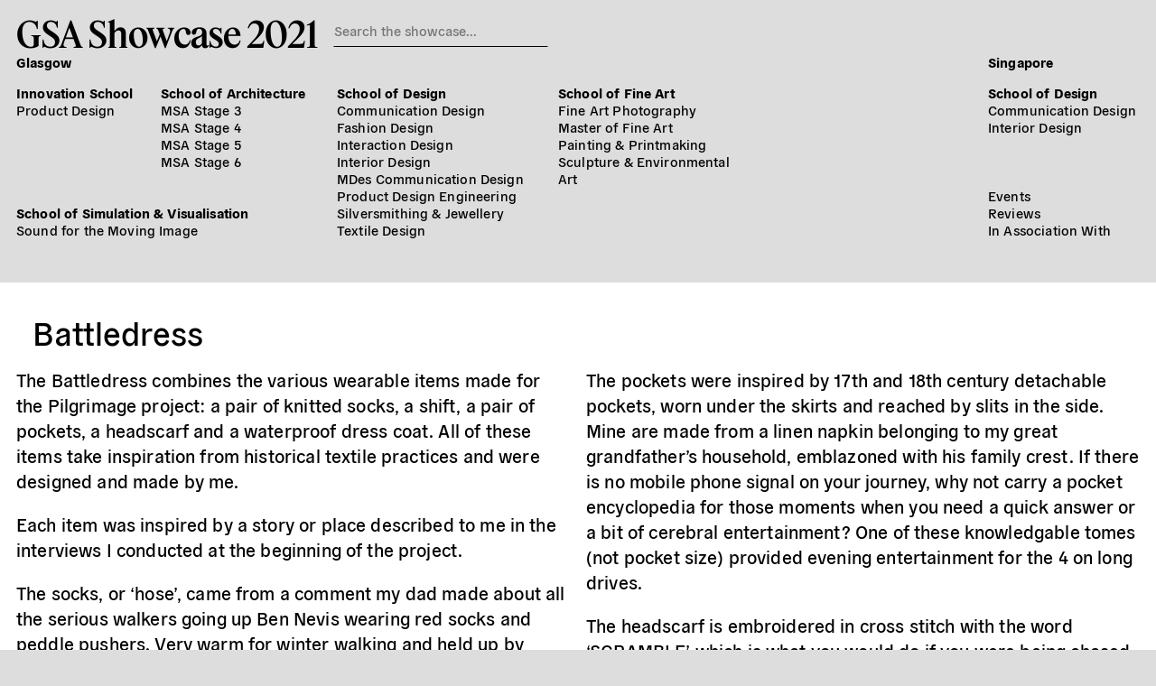

--- FILE ---
content_type: text/html; charset=UTF-8
request_url: https://2021.gsashowcase.net/work/battledress/
body_size: 5679
content:

<!DOCTYPE html>
<html class="live not-public">
<head>
	<!-- 13 -->

	<!-- Global site tag (gtag.js) - Google Analytics -->
	<script async src="https://www.googletagmanager.com/gtag/js?id=G-V9PCHQV3VQ"></script>
	<script>
	window.dataLayer = window.dataLayer || [];
	function gtag(){dataLayer.push(arguments);}
	gtag('js', new Date());
	gtag('config', 'G-V9PCHQV3VQ');
	</script>

	<title>Battledress – GSA Showcase 2021</title>
	<link rel="stylesheet" type="text/css" href="https://2021.gsashowcase.net/wp-content/themes/gsashowcase2021/build/styles/screen.css?t=1769345513" />

		<script src="https://2021.gsashowcase.net/wp-content/themes/gsashowcase2021/build/scripts/scripts.js?t=1769345513"></script>
	<meta charset="utf-8" />
	<meta name="viewport" content="width=device-width, initial-scale=1.0">
	
	<link rel="icon" type="image/png" sizes="32x32" href="https://2021.gsashowcase.net/wp-content/themes/gsashowcase2021/favicon-32x32.png">
	<link rel="icon" type="image/png" sizes="16x16" href="https://2021.gsashowcase.net/wp-content/themes/gsashowcase2021/favicon-16x16.png">



	<meta name="twitter:site" content="@GSofA">

			
		<meta name="twitter:description" content="The Battledress combines the various wearable items made for the Pilgrimage project: a pair of knitted socks, a shift, a pair of pockets, a headscarf and a waterproof dress coat. All of these items take inspiration from historical textile practices and were designed and made by me. Each item was inspired by a story or [&hellip;]">
		<meta name="twitter:title" content="Battledress">
		<meta property="og:description" content="The Battledress combines the various wearable items made for the Pilgrimage project: a pair of knitted socks, a shift, a pair of pockets, a headscarf and a waterproof dress coat. All of these items take inspiration from historical textile practices and were designed and made by me. Each item was inspired by a story or [&hellip;]" />
		<meta property="og:title" content="Battledress" />

					<meta name="twitter:card" content="summary_large_image">
			
						
			<meta name="twitter:image" content="https://gsa-multisite.s3.eu-west-2.amazonaws.com/wp-content/uploads/sites/13/2021/05/13144327/2L6A5383-1-scaled-1-732x1024.jpg" />
			<meta property="og:image" content="https://gsa-multisite.s3.eu-west-2.amazonaws.com/wp-content/uploads/sites/13/2021/05/13144327/2L6A5383-1-scaled-1-732x1024.jpg" />
			
	





	<meta name='robots' content='max-image-preview:large' />
	<style>img:is([sizes="auto" i], [sizes^="auto," i]) { contain-intrinsic-size: 3000px 1500px }</style>
	<link rel='stylesheet' id='wp-block-library-css' href='https://2021.gsashowcase.net/wp-includes/css/dist/block-library/style.min.css?ver=6.8.3' type='text/css' media='all' />
<style id='classic-theme-styles-inline-css' type='text/css'>
/*! This file is auto-generated */
.wp-block-button__link{color:#fff;background-color:#32373c;border-radius:9999px;box-shadow:none;text-decoration:none;padding:calc(.667em + 2px) calc(1.333em + 2px);font-size:1.125em}.wp-block-file__button{background:#32373c;color:#fff;text-decoration:none}
</style>
<style id='global-styles-inline-css' type='text/css'>
:root{--wp--preset--aspect-ratio--square: 1;--wp--preset--aspect-ratio--4-3: 4/3;--wp--preset--aspect-ratio--3-4: 3/4;--wp--preset--aspect-ratio--3-2: 3/2;--wp--preset--aspect-ratio--2-3: 2/3;--wp--preset--aspect-ratio--16-9: 16/9;--wp--preset--aspect-ratio--9-16: 9/16;--wp--preset--color--black: #000000;--wp--preset--color--cyan-bluish-gray: #abb8c3;--wp--preset--color--white: #ffffff;--wp--preset--color--pale-pink: #f78da7;--wp--preset--color--vivid-red: #cf2e2e;--wp--preset--color--luminous-vivid-orange: #ff6900;--wp--preset--color--luminous-vivid-amber: #fcb900;--wp--preset--color--light-green-cyan: #7bdcb5;--wp--preset--color--vivid-green-cyan: #00d084;--wp--preset--color--pale-cyan-blue: #8ed1fc;--wp--preset--color--vivid-cyan-blue: #0693e3;--wp--preset--color--vivid-purple: #9b51e0;--wp--preset--gradient--vivid-cyan-blue-to-vivid-purple: linear-gradient(135deg,rgba(6,147,227,1) 0%,rgb(155,81,224) 100%);--wp--preset--gradient--light-green-cyan-to-vivid-green-cyan: linear-gradient(135deg,rgb(122,220,180) 0%,rgb(0,208,130) 100%);--wp--preset--gradient--luminous-vivid-amber-to-luminous-vivid-orange: linear-gradient(135deg,rgba(252,185,0,1) 0%,rgba(255,105,0,1) 100%);--wp--preset--gradient--luminous-vivid-orange-to-vivid-red: linear-gradient(135deg,rgba(255,105,0,1) 0%,rgb(207,46,46) 100%);--wp--preset--gradient--very-light-gray-to-cyan-bluish-gray: linear-gradient(135deg,rgb(238,238,238) 0%,rgb(169,184,195) 100%);--wp--preset--gradient--cool-to-warm-spectrum: linear-gradient(135deg,rgb(74,234,220) 0%,rgb(151,120,209) 20%,rgb(207,42,186) 40%,rgb(238,44,130) 60%,rgb(251,105,98) 80%,rgb(254,248,76) 100%);--wp--preset--gradient--blush-light-purple: linear-gradient(135deg,rgb(255,206,236) 0%,rgb(152,150,240) 100%);--wp--preset--gradient--blush-bordeaux: linear-gradient(135deg,rgb(254,205,165) 0%,rgb(254,45,45) 50%,rgb(107,0,62) 100%);--wp--preset--gradient--luminous-dusk: linear-gradient(135deg,rgb(255,203,112) 0%,rgb(199,81,192) 50%,rgb(65,88,208) 100%);--wp--preset--gradient--pale-ocean: linear-gradient(135deg,rgb(255,245,203) 0%,rgb(182,227,212) 50%,rgb(51,167,181) 100%);--wp--preset--gradient--electric-grass: linear-gradient(135deg,rgb(202,248,128) 0%,rgb(113,206,126) 100%);--wp--preset--gradient--midnight: linear-gradient(135deg,rgb(2,3,129) 0%,rgb(40,116,252) 100%);--wp--preset--font-size--small: 13px;--wp--preset--font-size--medium: 20px;--wp--preset--font-size--large: 36px;--wp--preset--font-size--x-large: 42px;--wp--preset--spacing--20: 0.44rem;--wp--preset--spacing--30: 0.67rem;--wp--preset--spacing--40: 1rem;--wp--preset--spacing--50: 1.5rem;--wp--preset--spacing--60: 2.25rem;--wp--preset--spacing--70: 3.38rem;--wp--preset--spacing--80: 5.06rem;--wp--preset--shadow--natural: 6px 6px 9px rgba(0, 0, 0, 0.2);--wp--preset--shadow--deep: 12px 12px 50px rgba(0, 0, 0, 0.4);--wp--preset--shadow--sharp: 6px 6px 0px rgba(0, 0, 0, 0.2);--wp--preset--shadow--outlined: 6px 6px 0px -3px rgba(255, 255, 255, 1), 6px 6px rgba(0, 0, 0, 1);--wp--preset--shadow--crisp: 6px 6px 0px rgba(0, 0, 0, 1);}:where(.is-layout-flex){gap: 0.5em;}:where(.is-layout-grid){gap: 0.5em;}body .is-layout-flex{display: flex;}.is-layout-flex{flex-wrap: wrap;align-items: center;}.is-layout-flex > :is(*, div){margin: 0;}body .is-layout-grid{display: grid;}.is-layout-grid > :is(*, div){margin: 0;}:where(.wp-block-columns.is-layout-flex){gap: 2em;}:where(.wp-block-columns.is-layout-grid){gap: 2em;}:where(.wp-block-post-template.is-layout-flex){gap: 1.25em;}:where(.wp-block-post-template.is-layout-grid){gap: 1.25em;}.has-black-color{color: var(--wp--preset--color--black) !important;}.has-cyan-bluish-gray-color{color: var(--wp--preset--color--cyan-bluish-gray) !important;}.has-white-color{color: var(--wp--preset--color--white) !important;}.has-pale-pink-color{color: var(--wp--preset--color--pale-pink) !important;}.has-vivid-red-color{color: var(--wp--preset--color--vivid-red) !important;}.has-luminous-vivid-orange-color{color: var(--wp--preset--color--luminous-vivid-orange) !important;}.has-luminous-vivid-amber-color{color: var(--wp--preset--color--luminous-vivid-amber) !important;}.has-light-green-cyan-color{color: var(--wp--preset--color--light-green-cyan) !important;}.has-vivid-green-cyan-color{color: var(--wp--preset--color--vivid-green-cyan) !important;}.has-pale-cyan-blue-color{color: var(--wp--preset--color--pale-cyan-blue) !important;}.has-vivid-cyan-blue-color{color: var(--wp--preset--color--vivid-cyan-blue) !important;}.has-vivid-purple-color{color: var(--wp--preset--color--vivid-purple) !important;}.has-black-background-color{background-color: var(--wp--preset--color--black) !important;}.has-cyan-bluish-gray-background-color{background-color: var(--wp--preset--color--cyan-bluish-gray) !important;}.has-white-background-color{background-color: var(--wp--preset--color--white) !important;}.has-pale-pink-background-color{background-color: var(--wp--preset--color--pale-pink) !important;}.has-vivid-red-background-color{background-color: var(--wp--preset--color--vivid-red) !important;}.has-luminous-vivid-orange-background-color{background-color: var(--wp--preset--color--luminous-vivid-orange) !important;}.has-luminous-vivid-amber-background-color{background-color: var(--wp--preset--color--luminous-vivid-amber) !important;}.has-light-green-cyan-background-color{background-color: var(--wp--preset--color--light-green-cyan) !important;}.has-vivid-green-cyan-background-color{background-color: var(--wp--preset--color--vivid-green-cyan) !important;}.has-pale-cyan-blue-background-color{background-color: var(--wp--preset--color--pale-cyan-blue) !important;}.has-vivid-cyan-blue-background-color{background-color: var(--wp--preset--color--vivid-cyan-blue) !important;}.has-vivid-purple-background-color{background-color: var(--wp--preset--color--vivid-purple) !important;}.has-black-border-color{border-color: var(--wp--preset--color--black) !important;}.has-cyan-bluish-gray-border-color{border-color: var(--wp--preset--color--cyan-bluish-gray) !important;}.has-white-border-color{border-color: var(--wp--preset--color--white) !important;}.has-pale-pink-border-color{border-color: var(--wp--preset--color--pale-pink) !important;}.has-vivid-red-border-color{border-color: var(--wp--preset--color--vivid-red) !important;}.has-luminous-vivid-orange-border-color{border-color: var(--wp--preset--color--luminous-vivid-orange) !important;}.has-luminous-vivid-amber-border-color{border-color: var(--wp--preset--color--luminous-vivid-amber) !important;}.has-light-green-cyan-border-color{border-color: var(--wp--preset--color--light-green-cyan) !important;}.has-vivid-green-cyan-border-color{border-color: var(--wp--preset--color--vivid-green-cyan) !important;}.has-pale-cyan-blue-border-color{border-color: var(--wp--preset--color--pale-cyan-blue) !important;}.has-vivid-cyan-blue-border-color{border-color: var(--wp--preset--color--vivid-cyan-blue) !important;}.has-vivid-purple-border-color{border-color: var(--wp--preset--color--vivid-purple) !important;}.has-vivid-cyan-blue-to-vivid-purple-gradient-background{background: var(--wp--preset--gradient--vivid-cyan-blue-to-vivid-purple) !important;}.has-light-green-cyan-to-vivid-green-cyan-gradient-background{background: var(--wp--preset--gradient--light-green-cyan-to-vivid-green-cyan) !important;}.has-luminous-vivid-amber-to-luminous-vivid-orange-gradient-background{background: var(--wp--preset--gradient--luminous-vivid-amber-to-luminous-vivid-orange) !important;}.has-luminous-vivid-orange-to-vivid-red-gradient-background{background: var(--wp--preset--gradient--luminous-vivid-orange-to-vivid-red) !important;}.has-very-light-gray-to-cyan-bluish-gray-gradient-background{background: var(--wp--preset--gradient--very-light-gray-to-cyan-bluish-gray) !important;}.has-cool-to-warm-spectrum-gradient-background{background: var(--wp--preset--gradient--cool-to-warm-spectrum) !important;}.has-blush-light-purple-gradient-background{background: var(--wp--preset--gradient--blush-light-purple) !important;}.has-blush-bordeaux-gradient-background{background: var(--wp--preset--gradient--blush-bordeaux) !important;}.has-luminous-dusk-gradient-background{background: var(--wp--preset--gradient--luminous-dusk) !important;}.has-pale-ocean-gradient-background{background: var(--wp--preset--gradient--pale-ocean) !important;}.has-electric-grass-gradient-background{background: var(--wp--preset--gradient--electric-grass) !important;}.has-midnight-gradient-background{background: var(--wp--preset--gradient--midnight) !important;}.has-small-font-size{font-size: var(--wp--preset--font-size--small) !important;}.has-medium-font-size{font-size: var(--wp--preset--font-size--medium) !important;}.has-large-font-size{font-size: var(--wp--preset--font-size--large) !important;}.has-x-large-font-size{font-size: var(--wp--preset--font-size--x-large) !important;}
:where(.wp-block-post-template.is-layout-flex){gap: 1.25em;}:where(.wp-block-post-template.is-layout-grid){gap: 1.25em;}
:where(.wp-block-columns.is-layout-flex){gap: 2em;}:where(.wp-block-columns.is-layout-grid){gap: 2em;}
:root :where(.wp-block-pullquote){font-size: 1.5em;line-height: 1.6;}
</style>
<link rel="https://api.w.org/" href="https://2021.gsashowcase.net/wp-json/" /><link rel="alternate" title="JSON" type="application/json" href="https://2021.gsashowcase.net/wp-json/wp/v2/work/2447" /><link rel="EditURI" type="application/rsd+xml" title="RSD" href="https://2021.gsashowcase.net/xmlrpc.php?rsd" />
<meta name="generator" content="WordPress 6.8.3" />
<link rel="canonical" href="https://2021.gsashowcase.net/work/battledress/" />
<link rel='shortlink' href='https://2021.gsashowcase.net/?p=2447' />
<link rel="alternate" title="oEmbed (JSON)" type="application/json+oembed" href="https://2021.gsashowcase.net/wp-json/oembed/1.0/embed?url=https%3A%2F%2F2021.gsashowcase.net%2Fwork%2Fbattledress%2F" />
<link rel="alternate" title="oEmbed (XML)" type="text/xml+oembed" href="https://2021.gsashowcase.net/wp-json/oembed/1.0/embed?url=https%3A%2F%2F2021.gsashowcase.net%2Fwork%2Fbattledress%2F&#038;format=xml" />

	
	<script src="https://kit.fontawesome.com/09200ef171.js" crossorigin="anonymous"></script>
</head>

	


<body class="wp-singular work-template-default single single-work postid-2447 wp-theme-gsashowcase2021 temporary">



<header>
	<div class="header__title-search">
		<h1><a href="https://2021.gsashowcase.net">GSA Showcase 2021</a></h1>
		<div class="search-area">
			<form method="get" action="/">
				<input type="text" class="search-input" autocomplete="off" placeholder="Search the showcase..."  name="s">
				<div class="clear"><i class="fal fa-times"></i></div>
			</form>
		</div>
		<div class="header__mobile-toggle">Menu</div>
		<ul class="menu">
	<li><a  href="/events">Events</a></li>
	<li><a  href="/review">Reviews</a></li>
	<li><a  href="/information">In Association With</a></li>
</ul>	
	</div>
		<nav>
		<ul class="menu">
	<li><a  href="/events">Events</a></li>
	<li><a  href="/review">Reviews</a></li>
	<li><a  href="/information">In Association With</a></li>
</ul>		<ul class="locations">
											<li class="location glasgow">
					<span class="location">
						Glasgow					</span>
											<ul class="schools">
																							<li class="school innovation-school">
									<a class="school" href="https://2021.gsashowcase.net/category/glasgow/innovation-school/">
																					Innovation School																			</a>
																			<ul class="departments">
																																			<li class="department">
													<a class="department" href="https://2021.gsashowcase.net/category/glasgow/innovation-school/product-design/">
														Product Design													</a>
												</li>
																					</ul>
									
								</li>
																							<li class="school mackintosh-school-of-architecture">
									<a class="school" href="https://2021.gsashowcase.net/category/glasgow/mackintosh-school-of-architecture/">
																					School of Architecture
																			</a>
																			<ul class="departments">
																																			<li class="department">
													<a class="department" href="https://2021.gsashowcase.net/category/glasgow/mackintosh-school-of-architecture/msa-stage-3/">
														MSA Stage 3													</a>
												</li>
																																			<li class="department">
													<a class="department" href="https://2021.gsashowcase.net/category/glasgow/mackintosh-school-of-architecture/msa-stage-4/">
														MSA Stage 4													</a>
												</li>
																																			<li class="department">
													<a class="department" href="https://2021.gsashowcase.net/category/glasgow/mackintosh-school-of-architecture/msa-stage-5/">
														MSA Stage 5													</a>
												</li>
																																			<li class="department">
													<a class="department" href="https://2021.gsashowcase.net/category/glasgow/mackintosh-school-of-architecture/msa-stage-6/">
														MSA Stage 6													</a>
												</li>
																					</ul>
									
								</li>
																							<li class="school school-of-design">
									<a class="school" href="https://2021.gsashowcase.net/category/glasgow/school-of-design/">
																					School of Design																			</a>
																			<ul class="departments">
																																			<li class="department">
													<a class="department" href="https://2021.gsashowcase.net/category/glasgow/school-of-design/communication-design/">
														Communication Design													</a>
												</li>
																																			<li class="department">
													<a class="department" href="https://2021.gsashowcase.net/category/glasgow/school-of-design/fashion-design/">
														Fashion Design													</a>
												</li>
																																			<li class="department">
													<a class="department" href="https://2021.gsashowcase.net/category/glasgow/school-of-design/interaction-design/">
														Interaction Design													</a>
												</li>
																																			<li class="department">
													<a class="department" href="https://2021.gsashowcase.net/category/glasgow/school-of-design/interior-design/">
														Interior Design													</a>
												</li>
																																			<li class="department">
													<a class="department" href="https://2021.gsashowcase.net/category/glasgow/school-of-design/mdes-communication-design/">
														MDes Communication Design													</a>
												</li>
																																			<li class="department">
													<a class="department" href="https://2021.gsashowcase.net/category/glasgow/school-of-design/product-design-engineering/">
														Product Design Engineering													</a>
												</li>
																																			<li class="department">
													<a class="department" href="https://2021.gsashowcase.net/category/glasgow/school-of-design/silversmithing-jewellery/">
														Silversmithing &amp; Jewellery													</a>
												</li>
																																			<li class="department">
													<a class="department" href="https://2021.gsashowcase.net/category/glasgow/school-of-design/textile-design/">
														Textile Design													</a>
												</li>
																					</ul>
									
								</li>
																							<li class="school school-of-fine-art">
									<a class="school" href="https://2021.gsashowcase.net/category/glasgow/school-of-fine-art/">
																					School of Fine Art																			</a>
																			<ul class="departments">
																																			<li class="department">
													<a class="department" href="https://2021.gsashowcase.net/category/glasgow/school-of-fine-art/fine-art-photography/">
														Fine Art Photography													</a>
												</li>
																																			<li class="department">
													<a class="department" href="https://2021.gsashowcase.net/category/glasgow/school-of-fine-art/master-of-fine-art/">
														Master of Fine Art													</a>
												</li>
																																			<li class="department">
													<a class="department" href="https://2021.gsashowcase.net/category/glasgow/school-of-fine-art/painting-printmaking/">
														Painting &amp; Printmaking													</a>
												</li>
																																			<li class="department">
													<a class="department" href="https://2021.gsashowcase.net/category/glasgow/school-of-fine-art/sculpture-environmental-art/">
														Sculpture &amp; Environmental Art													</a>
												</li>
																					</ul>
									
								</li>
																							<li class="school school-of-simulation-visualisation">
									<a class="school" href="https://2021.gsashowcase.net/category/glasgow/school-of-simulation-visualisation/">
																					School of Simulation &amp; Visualisation																			</a>
																			<ul class="departments">
																																			<li class="department">
													<a class="department" href="https://2021.gsashowcase.net/category/glasgow/school-of-simulation-visualisation/sound-for-the-moving-image/">
														Sound for the Moving Image													</a>
												</li>
																					</ul>
									
								</li>
													</ul>
														</li>
											<li class="location singapore">
					<span class="location">
						Singapore					</span>
											<ul class="schools">
																							<li class="school school-of-design-singapore">
									<a class="school" href="https://2021.gsashowcase.net/category/singapore/school-of-design-singapore/">
																					School of Design																			</a>
																			<ul class="departments">
																																			<li class="department">
													<a class="department" href="https://2021.gsashowcase.net/category/singapore/school-of-design-singapore/communication-design-singapore/">
														Communication Design													</a>
												</li>
																																			<li class="department">
													<a class="department" href="https://2021.gsashowcase.net/category/singapore/school-of-design-singapore/interior-design-singapore/">
														Interior Design													</a>
												</li>
																					</ul>
									
								</li>
													</ul>
																<ul class="menu">
	<li><a  href="/events">Events</a></li>
	<li><a  href="/review">Reviews</a></li>
	<li><a  href="/information">In Association With</a></li>
</ul>									</li>
					
		</ul>
	</nav>	
</header>


	
		
									

<article id="work-2447" class="post-2447 work type-work status-publish has-post-thumbnail hentry post flowing-two-column" data-slide="0" data-workid="2447">

	<a class="work-anchor" id="battledress"></a>
	<div class="column left">
		<h3>Battledress</h3>
		
		<div class="type-work__about">
			<p>The Battledress combines the various wearable items made for the Pilgrimage project: a pair of knitted socks, a shift, a pair of pockets, a headscarf and a waterproof dress coat. All of these items take inspiration from historical textile practices and were designed and made by me.</p>
<p>Each item was inspired by a story or place described to me in the interviews I conducted at the beginning of the project.</p>
<p>The socks, or &#8216;hose&#8217;, came from a comment my dad made about all the serious walkers going up Ben Nevis wearing red socks and peddle pushers. Very warm for winter walking and held up by cotton tape garters tied below the knee.</p>
<p>The shift is a response to my research on medieval Scotland and the prominent evidence of history within the landscape, visible next to the signs of encroaching modernity. It is hand sewn and traditionally constructed from a 13th century pattern.</p>
<p>The pockets were inspired by 17th and 18th century detachable pockets, worn under the skirts and reached by slits in the side. Mine are made from a linen napkin belonging to my great grandfather&#8217;s household, emblazoned with his family crest. If there is no mobile phone signal on your journey, why not carry a pocket encyclopedia for those moments when you need a quick answer or a bit of cerebral entertainment? One of these knowledgable tomes (not pocket size) provided evening entertainment for the 4 on long drives.</p>
<p>The headscarf is embroidered in cross stitch with the word &#8216;SCRAMBLE&#8217; which is what you would do if you were being chased down a mountain by an angry ram, which did happen to my dad.</p>
<p>The Escapade is a waterproof dress which packs down into a small bundle, like it&#8217;s inspiration, the Pac-a-mac.</p>
<p>All photographs taken by fellow student, Tom Ive.</p>
	
			
						
		</div>		
	</div>

		<div class="column right" style="">
		
			
			
	<div class="media-item image portrait" data-idx="0" >
		<div class="media-item__content">
										<img width="1097" height="1536" src="https://gsa-multisite.s3.eu-west-2.amazonaws.com/wp-content/uploads/sites/13/2021/05/13134653/2L6A4719-scaled-1-1097x1536.jpg" class="attachment-1536x1536 size-1536x1536" alt="" decoding="async" fetchpriority="high" srcset="https://gsa-multisite.s3.eu-west-2.amazonaws.com/wp-content/uploads/sites/13/2021/05/13134653/2L6A4719-scaled-1-1097x1536.jpg 1097w, https://gsa-multisite.s3.eu-west-2.amazonaws.com/wp-content/uploads/sites/13/2021/05/13134653/2L6A4719-scaled-1-214x300.jpg 214w, https://gsa-multisite.s3.eu-west-2.amazonaws.com/wp-content/uploads/sites/13/2021/05/13134653/2L6A4719-scaled-1-731x1024.jpg 731w, https://gsa-multisite.s3.eu-west-2.amazonaws.com/wp-content/uploads/sites/13/2021/05/13134653/2L6A4719-scaled-1-768x1076.jpg 768w, https://gsa-multisite.s3.eu-west-2.amazonaws.com/wp-content/uploads/sites/13/2021/05/13134653/2L6A4719-scaled-1-1462x2048.jpg 1462w, https://gsa-multisite.s3.eu-west-2.amazonaws.com/wp-content/uploads/sites/13/2021/05/13134653/2L6A4719-scaled-1.jpg 1828w" sizes="(max-width: 1097px) 100vw, 1097px" />				
			

		</div>
	
		
		<div class="media-item__information">
						<div class="media-item__controls">
	<div><span class="icon"></span> 1 of 17 </div>
	
	<a class="prev" href=""><span class="icon"><i class="fal fa-long-arrow-left"></i></span> <span class="faux-link">Previous</span></a>
	<a class="next" href=""><span class="icon"><i class="fal fa-long-arrow-right"></i></span> <span class="faux-link">Next</span></a>
	<br/>
	<a class="close" href=""><span class="icon"><i class="fal fa-times"></i></span> <span class="faux-link">Close</span></a>
</div>		</div>
	</div>
						
					
			
	<div class="media-item image portrait" data-idx="1" >
		<div class="media-item__content">
										<img width="1097" height="1536" src="https://gsa-multisite.s3.eu-west-2.amazonaws.com/wp-content/uploads/sites/13/2021/05/13134622/2L6A4861-scaled-1-1097x1536.jpg" class="attachment-1536x1536 size-1536x1536" alt="" decoding="async" srcset="https://gsa-multisite.s3.eu-west-2.amazonaws.com/wp-content/uploads/sites/13/2021/05/13134622/2L6A4861-scaled-1-1097x1536.jpg 1097w, https://gsa-multisite.s3.eu-west-2.amazonaws.com/wp-content/uploads/sites/13/2021/05/13134622/2L6A4861-scaled-1-214x300.jpg 214w, https://gsa-multisite.s3.eu-west-2.amazonaws.com/wp-content/uploads/sites/13/2021/05/13134622/2L6A4861-scaled-1-731x1024.jpg 731w, https://gsa-multisite.s3.eu-west-2.amazonaws.com/wp-content/uploads/sites/13/2021/05/13134622/2L6A4861-scaled-1-768x1076.jpg 768w, https://gsa-multisite.s3.eu-west-2.amazonaws.com/wp-content/uploads/sites/13/2021/05/13134622/2L6A4861-scaled-1-1462x2048.jpg 1462w, https://gsa-multisite.s3.eu-west-2.amazonaws.com/wp-content/uploads/sites/13/2021/05/13134622/2L6A4861-scaled-1.jpg 1828w" sizes="(max-width: 1097px) 100vw, 1097px" />				
			

		</div>
	
		
		<div class="media-item__information">
						<div class="media-item__controls">
	<div><span class="icon"></span> 2 of 17 </div>
	
	<a class="prev" href=""><span class="icon"><i class="fal fa-long-arrow-left"></i></span> <span class="faux-link">Previous</span></a>
	<a class="next" href=""><span class="icon"><i class="fal fa-long-arrow-right"></i></span> <span class="faux-link">Next</span></a>
	<br/>
	<a class="close" href=""><span class="icon"><i class="fal fa-times"></i></span> <span class="faux-link">Close</span></a>
</div>		</div>
	</div>
						
					
			
	<div class="media-item image portrait" data-idx="2" >
		<div class="media-item__content">
										<img width="1097" height="1536" src="https://gsa-multisite.s3.eu-west-2.amazonaws.com/wp-content/uploads/sites/13/2021/05/13134616/2L6A5325-scaled-1-1097x1536.jpg" class="attachment-1536x1536 size-1536x1536" alt="" decoding="async" srcset="https://gsa-multisite.s3.eu-west-2.amazonaws.com/wp-content/uploads/sites/13/2021/05/13134616/2L6A5325-scaled-1-1097x1536.jpg 1097w, https://gsa-multisite.s3.eu-west-2.amazonaws.com/wp-content/uploads/sites/13/2021/05/13134616/2L6A5325-scaled-1-214x300.jpg 214w, https://gsa-multisite.s3.eu-west-2.amazonaws.com/wp-content/uploads/sites/13/2021/05/13134616/2L6A5325-scaled-1-731x1024.jpg 731w, https://gsa-multisite.s3.eu-west-2.amazonaws.com/wp-content/uploads/sites/13/2021/05/13134616/2L6A5325-scaled-1-768x1076.jpg 768w, https://gsa-multisite.s3.eu-west-2.amazonaws.com/wp-content/uploads/sites/13/2021/05/13134616/2L6A5325-scaled-1-1462x2048.jpg 1462w, https://gsa-multisite.s3.eu-west-2.amazonaws.com/wp-content/uploads/sites/13/2021/05/13134616/2L6A5325-scaled-1.jpg 1828w" sizes="(max-width: 1097px) 100vw, 1097px" />				
			

		</div>
	
		
		<div class="media-item__information">
						<div class="media-item__controls">
	<div><span class="icon"></span> 3 of 17 </div>
	
	<a class="prev" href=""><span class="icon"><i class="fal fa-long-arrow-left"></i></span> <span class="faux-link">Previous</span></a>
	<a class="next" href=""><span class="icon"><i class="fal fa-long-arrow-right"></i></span> <span class="faux-link">Next</span></a>
	<br/>
	<a class="close" href=""><span class="icon"><i class="fal fa-times"></i></span> <span class="faux-link">Close</span></a>
</div>		</div>
	</div>
						
					
			
	<div class="media-item image portrait" data-idx="3" >
		<div class="media-item__content">
										<img width="1152" height="1536" src="https://gsa-multisite.s3.eu-west-2.amazonaws.com/wp-content/uploads/sites/13/2021/05/13155420/20201119_123314-scaled-1-1152x1536.jpg" class="attachment-1536x1536 size-1536x1536" alt="" decoding="async" loading="lazy" srcset="https://gsa-multisite.s3.eu-west-2.amazonaws.com/wp-content/uploads/sites/13/2021/05/13155420/20201119_123314-scaled-1-1152x1536.jpg 1152w, https://gsa-multisite.s3.eu-west-2.amazonaws.com/wp-content/uploads/sites/13/2021/05/13155420/20201119_123314-scaled-1-225x300.jpg 225w, https://gsa-multisite.s3.eu-west-2.amazonaws.com/wp-content/uploads/sites/13/2021/05/13155420/20201119_123314-scaled-1-768x1024.jpg 768w, https://gsa-multisite.s3.eu-west-2.amazonaws.com/wp-content/uploads/sites/13/2021/05/13155420/20201119_123314-scaled-1-1536x2048.jpg 1536w, https://gsa-multisite.s3.eu-west-2.amazonaws.com/wp-content/uploads/sites/13/2021/05/13155420/20201119_123314-scaled-1.jpg 1920w" sizes="auto, (max-width: 1152px) 100vw, 1152px" />				
			

		</div>
	
		
		<div class="media-item__information">
						<div class="media-item__controls">
	<div><span class="icon"></span> 4 of 17 </div>
	
	<a class="prev" href=""><span class="icon"><i class="fal fa-long-arrow-left"></i></span> <span class="faux-link">Previous</span></a>
	<a class="next" href=""><span class="icon"><i class="fal fa-long-arrow-right"></i></span> <span class="faux-link">Next</span></a>
	<br/>
	<a class="close" href=""><span class="icon"><i class="fal fa-times"></i></span> <span class="faux-link">Close</span></a>
</div>		</div>
	</div>
						
					
			
	<div class="media-item image portrait" data-idx="4" >
		<div class="media-item__content">
										<img width="1097" height="1536" src="https://gsa-multisite.s3.eu-west-2.amazonaws.com/wp-content/uploads/sites/13/2021/05/13134620/2L6A4868-scaled-1-1097x1536.jpg" class="attachment-1536x1536 size-1536x1536" alt="" decoding="async" loading="lazy" srcset="https://gsa-multisite.s3.eu-west-2.amazonaws.com/wp-content/uploads/sites/13/2021/05/13134620/2L6A4868-scaled-1-1097x1536.jpg 1097w, https://gsa-multisite.s3.eu-west-2.amazonaws.com/wp-content/uploads/sites/13/2021/05/13134620/2L6A4868-scaled-1-214x300.jpg 214w, https://gsa-multisite.s3.eu-west-2.amazonaws.com/wp-content/uploads/sites/13/2021/05/13134620/2L6A4868-scaled-1-731x1024.jpg 731w, https://gsa-multisite.s3.eu-west-2.amazonaws.com/wp-content/uploads/sites/13/2021/05/13134620/2L6A4868-scaled-1-768x1076.jpg 768w, https://gsa-multisite.s3.eu-west-2.amazonaws.com/wp-content/uploads/sites/13/2021/05/13134620/2L6A4868-scaled-1-1462x2048.jpg 1462w, https://gsa-multisite.s3.eu-west-2.amazonaws.com/wp-content/uploads/sites/13/2021/05/13134620/2L6A4868-scaled-1.jpg 1828w" sizes="auto, (max-width: 1097px) 100vw, 1097px" />				
			

		</div>
	
		
		<div class="media-item__information">
						<div class="media-item__controls">
	<div><span class="icon"></span> 5 of 17 </div>
	
	<a class="prev" href=""><span class="icon"><i class="fal fa-long-arrow-left"></i></span> <span class="faux-link">Previous</span></a>
	<a class="next" href=""><span class="icon"><i class="fal fa-long-arrow-right"></i></span> <span class="faux-link">Next</span></a>
	<br/>
	<a class="close" href=""><span class="icon"><i class="fal fa-times"></i></span> <span class="faux-link">Close</span></a>
</div>		</div>
	</div>
						
					
			
	<div class="media-item image" data-idx="5" >
		<div class="media-item__content">
										<img width="1280" height="720" src="https://gsa-multisite.s3.eu-west-2.amazonaws.com/wp-content/uploads/sites/13/2021/05/13155442/sewing-2.jpg" class="attachment-1536x1536 size-1536x1536" alt="" decoding="async" loading="lazy" srcset="https://gsa-multisite.s3.eu-west-2.amazonaws.com/wp-content/uploads/sites/13/2021/05/13155442/sewing-2.jpg 1280w, https://gsa-multisite.s3.eu-west-2.amazonaws.com/wp-content/uploads/sites/13/2021/05/13155442/sewing-2-300x169.jpg 300w, https://gsa-multisite.s3.eu-west-2.amazonaws.com/wp-content/uploads/sites/13/2021/05/13155442/sewing-2-1024x576.jpg 1024w, https://gsa-multisite.s3.eu-west-2.amazonaws.com/wp-content/uploads/sites/13/2021/05/13155442/sewing-2-768x432.jpg 768w" sizes="auto, (max-width: 1280px) 100vw, 1280px" />				
			

		</div>
	
		
		<div class="media-item__information">
						<div class="media-item__controls">
	<div><span class="icon"></span> 6 of 17 </div>
	
	<a class="prev" href=""><span class="icon"><i class="fal fa-long-arrow-left"></i></span> <span class="faux-link">Previous</span></a>
	<a class="next" href=""><span class="icon"><i class="fal fa-long-arrow-right"></i></span> <span class="faux-link">Next</span></a>
	<br/>
	<a class="close" href=""><span class="icon"><i class="fal fa-times"></i></span> <span class="faux-link">Close</span></a>
</div>		</div>
	</div>
						
					
			
	<div class="media-item image portrait" data-idx="6" >
		<div class="media-item__content">
										<img width="1097" height="1536" src="https://gsa-multisite.s3.eu-west-2.amazonaws.com/wp-content/uploads/sites/13/2021/05/13134627/2L6A4765-scaled-1-1097x1536.jpg" class="attachment-1536x1536 size-1536x1536" alt="" decoding="async" loading="lazy" srcset="https://gsa-multisite.s3.eu-west-2.amazonaws.com/wp-content/uploads/sites/13/2021/05/13134627/2L6A4765-scaled-1-1097x1536.jpg 1097w, https://gsa-multisite.s3.eu-west-2.amazonaws.com/wp-content/uploads/sites/13/2021/05/13134627/2L6A4765-scaled-1-214x300.jpg 214w, https://gsa-multisite.s3.eu-west-2.amazonaws.com/wp-content/uploads/sites/13/2021/05/13134627/2L6A4765-scaled-1-732x1024.jpg 732w, https://gsa-multisite.s3.eu-west-2.amazonaws.com/wp-content/uploads/sites/13/2021/05/13134627/2L6A4765-scaled-1-768x1075.jpg 768w, https://gsa-multisite.s3.eu-west-2.amazonaws.com/wp-content/uploads/sites/13/2021/05/13134627/2L6A4765-scaled-1-1463x2048.jpg 1463w, https://gsa-multisite.s3.eu-west-2.amazonaws.com/wp-content/uploads/sites/13/2021/05/13134627/2L6A4765-scaled-1.jpg 1829w" sizes="auto, (max-width: 1097px) 100vw, 1097px" />				
			

		</div>
	
		
		<div class="media-item__information">
						<div class="media-item__controls">
	<div><span class="icon"></span> 7 of 17 </div>
	
	<a class="prev" href=""><span class="icon"><i class="fal fa-long-arrow-left"></i></span> <span class="faux-link">Previous</span></a>
	<a class="next" href=""><span class="icon"><i class="fal fa-long-arrow-right"></i></span> <span class="faux-link">Next</span></a>
	<br/>
	<a class="close" href=""><span class="icon"><i class="fal fa-times"></i></span> <span class="faux-link">Close</span></a>
</div>		</div>
	</div>
						
					
			
	<div class="media-item image portrait" data-idx="7" >
		<div class="media-item__content">
										<img width="1097" height="1536" src="https://gsa-multisite.s3.eu-west-2.amazonaws.com/wp-content/uploads/sites/13/2021/05/13134618/2L6A4884-scaled-1-1097x1536.jpg" class="attachment-1536x1536 size-1536x1536" alt="" decoding="async" loading="lazy" srcset="https://gsa-multisite.s3.eu-west-2.amazonaws.com/wp-content/uploads/sites/13/2021/05/13134618/2L6A4884-scaled-1-1097x1536.jpg 1097w, https://gsa-multisite.s3.eu-west-2.amazonaws.com/wp-content/uploads/sites/13/2021/05/13134618/2L6A4884-scaled-1-214x300.jpg 214w, https://gsa-multisite.s3.eu-west-2.amazonaws.com/wp-content/uploads/sites/13/2021/05/13134618/2L6A4884-scaled-1-731x1024.jpg 731w, https://gsa-multisite.s3.eu-west-2.amazonaws.com/wp-content/uploads/sites/13/2021/05/13134618/2L6A4884-scaled-1-768x1076.jpg 768w, https://gsa-multisite.s3.eu-west-2.amazonaws.com/wp-content/uploads/sites/13/2021/05/13134618/2L6A4884-scaled-1-1462x2048.jpg 1462w, https://gsa-multisite.s3.eu-west-2.amazonaws.com/wp-content/uploads/sites/13/2021/05/13134618/2L6A4884-scaled-1.jpg 1828w" sizes="auto, (max-width: 1097px) 100vw, 1097px" />				
			

		</div>
	
		
		<div class="media-item__information">
						<div class="media-item__controls">
	<div><span class="icon"></span> 8 of 17 </div>
	
	<a class="prev" href=""><span class="icon"><i class="fal fa-long-arrow-left"></i></span> <span class="faux-link">Previous</span></a>
	<a class="next" href=""><span class="icon"><i class="fal fa-long-arrow-right"></i></span> <span class="faux-link">Next</span></a>
	<br/>
	<a class="close" href=""><span class="icon"><i class="fal fa-times"></i></span> <span class="faux-link">Close</span></a>
</div>		</div>
	</div>
						
					
			
	<div class="media-item image" data-idx="8" >
		<div class="media-item__content">
										<img width="1280" height="720" src="https://gsa-multisite.s3.eu-west-2.amazonaws.com/wp-content/uploads/sites/13/2021/05/13155441/cross-stitch.jpg" class="attachment-1536x1536 size-1536x1536" alt="" decoding="async" loading="lazy" srcset="https://gsa-multisite.s3.eu-west-2.amazonaws.com/wp-content/uploads/sites/13/2021/05/13155441/cross-stitch.jpg 1280w, https://gsa-multisite.s3.eu-west-2.amazonaws.com/wp-content/uploads/sites/13/2021/05/13155441/cross-stitch-300x169.jpg 300w, https://gsa-multisite.s3.eu-west-2.amazonaws.com/wp-content/uploads/sites/13/2021/05/13155441/cross-stitch-1024x576.jpg 1024w, https://gsa-multisite.s3.eu-west-2.amazonaws.com/wp-content/uploads/sites/13/2021/05/13155441/cross-stitch-768x432.jpg 768w" sizes="auto, (max-width: 1280px) 100vw, 1280px" />				
			

		</div>
	
		
		<div class="media-item__information">
						<div class="media-item__controls">
	<div><span class="icon"></span> 9 of 17 </div>
	
	<a class="prev" href=""><span class="icon"><i class="fal fa-long-arrow-left"></i></span> <span class="faux-link">Previous</span></a>
	<a class="next" href=""><span class="icon"><i class="fal fa-long-arrow-right"></i></span> <span class="faux-link">Next</span></a>
	<br/>
	<a class="close" href=""><span class="icon"><i class="fal fa-times"></i></span> <span class="faux-link">Close</span></a>
</div>		</div>
	</div>
						
					
			
	<div class="media-item image portrait" data-idx="9" >
		<div class="media-item__content">
										<img width="1097" height="1536" src="https://gsa-multisite.s3.eu-west-2.amazonaws.com/wp-content/uploads/sites/13/2021/05/13134615/2L6A5462-3-scaled-1-1097x1536.jpg" class="attachment-1536x1536 size-1536x1536" alt="" decoding="async" loading="lazy" srcset="https://gsa-multisite.s3.eu-west-2.amazonaws.com/wp-content/uploads/sites/13/2021/05/13134615/2L6A5462-3-scaled-1-1097x1536.jpg 1097w, https://gsa-multisite.s3.eu-west-2.amazonaws.com/wp-content/uploads/sites/13/2021/05/13134615/2L6A5462-3-scaled-1-214x300.jpg 214w, https://gsa-multisite.s3.eu-west-2.amazonaws.com/wp-content/uploads/sites/13/2021/05/13134615/2L6A5462-3-scaled-1-731x1024.jpg 731w, https://gsa-multisite.s3.eu-west-2.amazonaws.com/wp-content/uploads/sites/13/2021/05/13134615/2L6A5462-3-scaled-1-768x1076.jpg 768w, https://gsa-multisite.s3.eu-west-2.amazonaws.com/wp-content/uploads/sites/13/2021/05/13134615/2L6A5462-3-scaled-1-1462x2048.jpg 1462w, https://gsa-multisite.s3.eu-west-2.amazonaws.com/wp-content/uploads/sites/13/2021/05/13134615/2L6A5462-3-scaled-1.jpg 1828w" sizes="auto, (max-width: 1097px) 100vw, 1097px" />				
			

		</div>
	
		
		<div class="media-item__information">
						<div class="media-item__controls">
	<div><span class="icon"></span> 10 of 17 </div>
	
	<a class="prev" href=""><span class="icon"><i class="fal fa-long-arrow-left"></i></span> <span class="faux-link">Previous</span></a>
	<a class="next" href=""><span class="icon"><i class="fal fa-long-arrow-right"></i></span> <span class="faux-link">Next</span></a>
	<br/>
	<a class="close" href=""><span class="icon"><i class="fal fa-times"></i></span> <span class="faux-link">Close</span></a>
</div>		</div>
	</div>
						
					
			
	<div class="media-item image portrait" data-idx="10" >
		<div class="media-item__content">
										<img width="1097" height="1536" src="https://gsa-multisite.s3.eu-west-2.amazonaws.com/wp-content/uploads/sites/13/2021/05/13134724/2L6A5264-copy-scaled-1-1097x1536.jpg" class="attachment-1536x1536 size-1536x1536" alt="" decoding="async" loading="lazy" srcset="https://gsa-multisite.s3.eu-west-2.amazonaws.com/wp-content/uploads/sites/13/2021/05/13134724/2L6A5264-copy-scaled-1-1097x1536.jpg 1097w, https://gsa-multisite.s3.eu-west-2.amazonaws.com/wp-content/uploads/sites/13/2021/05/13134724/2L6A5264-copy-scaled-1-214x300.jpg 214w, https://gsa-multisite.s3.eu-west-2.amazonaws.com/wp-content/uploads/sites/13/2021/05/13134724/2L6A5264-copy-scaled-1-731x1024.jpg 731w, https://gsa-multisite.s3.eu-west-2.amazonaws.com/wp-content/uploads/sites/13/2021/05/13134724/2L6A5264-copy-scaled-1-768x1076.jpg 768w, https://gsa-multisite.s3.eu-west-2.amazonaws.com/wp-content/uploads/sites/13/2021/05/13134724/2L6A5264-copy-scaled-1-1462x2048.jpg 1462w, https://gsa-multisite.s3.eu-west-2.amazonaws.com/wp-content/uploads/sites/13/2021/05/13134724/2L6A5264-copy-scaled-1.jpg 1828w" sizes="auto, (max-width: 1097px) 100vw, 1097px" />				
			

		</div>
	
		
		<div class="media-item__information">
						<div class="media-item__controls">
	<div><span class="icon"></span> 11 of 17 </div>
	
	<a class="prev" href=""><span class="icon"><i class="fal fa-long-arrow-left"></i></span> <span class="faux-link">Previous</span></a>
	<a class="next" href=""><span class="icon"><i class="fal fa-long-arrow-right"></i></span> <span class="faux-link">Next</span></a>
	<br/>
	<a class="close" href=""><span class="icon"><i class="fal fa-times"></i></span> <span class="faux-link">Close</span></a>
</div>		</div>
	</div>
						
					
			
	<div class="media-item image portrait" data-idx="11" >
		<div class="media-item__content">
										<img width="1097" height="1536" src="https://gsa-multisite.s3.eu-west-2.amazonaws.com/wp-content/uploads/sites/13/2021/05/13134625/2L6A4775-CO-L-2-3-scaled-1-1097x1536.jpg" class="attachment-1536x1536 size-1536x1536" alt="" decoding="async" loading="lazy" srcset="https://gsa-multisite.s3.eu-west-2.amazonaws.com/wp-content/uploads/sites/13/2021/05/13134625/2L6A4775-CO-L-2-3-scaled-1-1097x1536.jpg 1097w, https://gsa-multisite.s3.eu-west-2.amazonaws.com/wp-content/uploads/sites/13/2021/05/13134625/2L6A4775-CO-L-2-3-scaled-1-214x300.jpg 214w, https://gsa-multisite.s3.eu-west-2.amazonaws.com/wp-content/uploads/sites/13/2021/05/13134625/2L6A4775-CO-L-2-3-scaled-1-731x1024.jpg 731w, https://gsa-multisite.s3.eu-west-2.amazonaws.com/wp-content/uploads/sites/13/2021/05/13134625/2L6A4775-CO-L-2-3-scaled-1-768x1076.jpg 768w, https://gsa-multisite.s3.eu-west-2.amazonaws.com/wp-content/uploads/sites/13/2021/05/13134625/2L6A4775-CO-L-2-3-scaled-1-1462x2048.jpg 1462w, https://gsa-multisite.s3.eu-west-2.amazonaws.com/wp-content/uploads/sites/13/2021/05/13134625/2L6A4775-CO-L-2-3-scaled-1.jpg 1828w" sizes="auto, (max-width: 1097px) 100vw, 1097px" />				
			

		</div>
	
		
		<div class="media-item__information">
						<div class="media-item__controls">
	<div><span class="icon"></span> 12 of 17 </div>
	
	<a class="prev" href=""><span class="icon"><i class="fal fa-long-arrow-left"></i></span> <span class="faux-link">Previous</span></a>
	<a class="next" href=""><span class="icon"><i class="fal fa-long-arrow-right"></i></span> <span class="faux-link">Next</span></a>
	<br/>
	<a class="close" href=""><span class="icon"><i class="fal fa-times"></i></span> <span class="faux-link">Close</span></a>
</div>		</div>
	</div>
						
					
			
	<div class="media-item image" data-idx="12" >
		<div class="media-item__content">
										<img width="1280" height="720" src="https://gsa-multisite.s3.eu-west-2.amazonaws.com/wp-content/uploads/sites/13/2021/05/13155441/pocket.jpg" class="attachment-1536x1536 size-1536x1536" alt="" decoding="async" loading="lazy" srcset="https://gsa-multisite.s3.eu-west-2.amazonaws.com/wp-content/uploads/sites/13/2021/05/13155441/pocket.jpg 1280w, https://gsa-multisite.s3.eu-west-2.amazonaws.com/wp-content/uploads/sites/13/2021/05/13155441/pocket-300x169.jpg 300w, https://gsa-multisite.s3.eu-west-2.amazonaws.com/wp-content/uploads/sites/13/2021/05/13155441/pocket-1024x576.jpg 1024w, https://gsa-multisite.s3.eu-west-2.amazonaws.com/wp-content/uploads/sites/13/2021/05/13155441/pocket-768x432.jpg 768w" sizes="auto, (max-width: 1280px) 100vw, 1280px" />				
			

		</div>
	
		
		<div class="media-item__information">
						<div class="media-item__controls">
	<div><span class="icon"></span> 13 of 17 </div>
	
	<a class="prev" href=""><span class="icon"><i class="fal fa-long-arrow-left"></i></span> <span class="faux-link">Previous</span></a>
	<a class="next" href=""><span class="icon"><i class="fal fa-long-arrow-right"></i></span> <span class="faux-link">Next</span></a>
	<br/>
	<a class="close" href=""><span class="icon"><i class="fal fa-times"></i></span> <span class="faux-link">Close</span></a>
</div>		</div>
	</div>
						
					
			
	<div class="media-item image portrait" data-idx="13" >
		<div class="media-item__content">
										<img width="1097" height="1536" src="https://gsa-multisite.s3.eu-west-2.amazonaws.com/wp-content/uploads/sites/13/2021/05/13134651/2L6A4904-scaled-1-1097x1536.jpg" class="attachment-1536x1536 size-1536x1536" alt="" decoding="async" loading="lazy" srcset="https://gsa-multisite.s3.eu-west-2.amazonaws.com/wp-content/uploads/sites/13/2021/05/13134651/2L6A4904-scaled-1-1097x1536.jpg 1097w, https://gsa-multisite.s3.eu-west-2.amazonaws.com/wp-content/uploads/sites/13/2021/05/13134651/2L6A4904-scaled-1-214x300.jpg 214w, https://gsa-multisite.s3.eu-west-2.amazonaws.com/wp-content/uploads/sites/13/2021/05/13134651/2L6A4904-scaled-1-732x1024.jpg 732w, https://gsa-multisite.s3.eu-west-2.amazonaws.com/wp-content/uploads/sites/13/2021/05/13134651/2L6A4904-scaled-1-768x1075.jpg 768w, https://gsa-multisite.s3.eu-west-2.amazonaws.com/wp-content/uploads/sites/13/2021/05/13134651/2L6A4904-scaled-1-1463x2048.jpg 1463w, https://gsa-multisite.s3.eu-west-2.amazonaws.com/wp-content/uploads/sites/13/2021/05/13134651/2L6A4904-scaled-1.jpg 1829w" sizes="auto, (max-width: 1097px) 100vw, 1097px" />				
			

		</div>
	
		
		<div class="media-item__information">
						<div class="media-item__controls">
	<div><span class="icon"></span> 14 of 17 </div>
	
	<a class="prev" href=""><span class="icon"><i class="fal fa-long-arrow-left"></i></span> <span class="faux-link">Previous</span></a>
	<a class="next" href=""><span class="icon"><i class="fal fa-long-arrow-right"></i></span> <span class="faux-link">Next</span></a>
	<br/>
	<a class="close" href=""><span class="icon"><i class="fal fa-times"></i></span> <span class="faux-link">Close</span></a>
</div>		</div>
	</div>
						
					
			
	<div class="media-item image portrait" data-idx="14" >
		<div class="media-item__content">
										<img width="1097" height="1536" src="https://gsa-multisite.s3.eu-west-2.amazonaws.com/wp-content/uploads/sites/13/2021/05/13144316/2L6A4999-BW-scaled-1-1097x1536.jpg" class="attachment-1536x1536 size-1536x1536" alt="" decoding="async" loading="lazy" srcset="https://gsa-multisite.s3.eu-west-2.amazonaws.com/wp-content/uploads/sites/13/2021/05/13144316/2L6A4999-BW-scaled-1-1097x1536.jpg 1097w, https://gsa-multisite.s3.eu-west-2.amazonaws.com/wp-content/uploads/sites/13/2021/05/13144316/2L6A4999-BW-scaled-1-214x300.jpg 214w, https://gsa-multisite.s3.eu-west-2.amazonaws.com/wp-content/uploads/sites/13/2021/05/13144316/2L6A4999-BW-scaled-1-732x1024.jpg 732w, https://gsa-multisite.s3.eu-west-2.amazonaws.com/wp-content/uploads/sites/13/2021/05/13144316/2L6A4999-BW-scaled-1-768x1075.jpg 768w, https://gsa-multisite.s3.eu-west-2.amazonaws.com/wp-content/uploads/sites/13/2021/05/13144316/2L6A4999-BW-scaled-1-1463x2048.jpg 1463w, https://gsa-multisite.s3.eu-west-2.amazonaws.com/wp-content/uploads/sites/13/2021/05/13144316/2L6A4999-BW-scaled-1.jpg 1829w" sizes="auto, (max-width: 1097px) 100vw, 1097px" />				
			

		</div>
	
		
		<div class="media-item__information">
						<div class="media-item__controls">
	<div><span class="icon"></span> 15 of 17 </div>
	
	<a class="prev" href=""><span class="icon"><i class="fal fa-long-arrow-left"></i></span> <span class="faux-link">Previous</span></a>
	<a class="next" href=""><span class="icon"><i class="fal fa-long-arrow-right"></i></span> <span class="faux-link">Next</span></a>
	<br/>
	<a class="close" href=""><span class="icon"><i class="fal fa-times"></i></span> <span class="faux-link">Close</span></a>
</div>		</div>
	</div>
						
					
			
	<div class="media-item image portrait" data-idx="15" >
		<div class="media-item__content">
										<img width="1097" height="1536" src="https://gsa-multisite.s3.eu-west-2.amazonaws.com/wp-content/uploads/sites/13/2021/05/13134655/2L6A5383-scaled-1-1097x1536.jpg" class="attachment-1536x1536 size-1536x1536" alt="" decoding="async" loading="lazy" srcset="https://gsa-multisite.s3.eu-west-2.amazonaws.com/wp-content/uploads/sites/13/2021/05/13134655/2L6A5383-scaled-1-1097x1536.jpg 1097w, https://gsa-multisite.s3.eu-west-2.amazonaws.com/wp-content/uploads/sites/13/2021/05/13134655/2L6A5383-scaled-1-214x300.jpg 214w, https://gsa-multisite.s3.eu-west-2.amazonaws.com/wp-content/uploads/sites/13/2021/05/13134655/2L6A5383-scaled-1-732x1024.jpg 732w, https://gsa-multisite.s3.eu-west-2.amazonaws.com/wp-content/uploads/sites/13/2021/05/13134655/2L6A5383-scaled-1-768x1075.jpg 768w, https://gsa-multisite.s3.eu-west-2.amazonaws.com/wp-content/uploads/sites/13/2021/05/13134655/2L6A5383-scaled-1-1463x2048.jpg 1463w, https://gsa-multisite.s3.eu-west-2.amazonaws.com/wp-content/uploads/sites/13/2021/05/13134655/2L6A5383-scaled-1.jpg 1829w" sizes="auto, (max-width: 1097px) 100vw, 1097px" />				
			

		</div>
	
		
		<div class="media-item__information">
						<div class="media-item__controls">
	<div><span class="icon"></span> 16 of 17 </div>
	
	<a class="prev" href=""><span class="icon"><i class="fal fa-long-arrow-left"></i></span> <span class="faux-link">Previous</span></a>
	<a class="next" href=""><span class="icon"><i class="fal fa-long-arrow-right"></i></span> <span class="faux-link">Next</span></a>
	<br/>
	<a class="close" href=""><span class="icon"><i class="fal fa-times"></i></span> <span class="faux-link">Close</span></a>
</div>		</div>
	</div>
						
					
			
	<div class="media-item image" data-idx="16" >
		<div class="media-item__content">
										<img width="1280" height="720" src="https://gsa-multisite.s3.eu-west-2.amazonaws.com/wp-content/uploads/sites/13/2021/05/13155443/sewing.jpg" class="attachment-1536x1536 size-1536x1536" alt="" decoding="async" loading="lazy" srcset="https://gsa-multisite.s3.eu-west-2.amazonaws.com/wp-content/uploads/sites/13/2021/05/13155443/sewing.jpg 1280w, https://gsa-multisite.s3.eu-west-2.amazonaws.com/wp-content/uploads/sites/13/2021/05/13155443/sewing-300x169.jpg 300w, https://gsa-multisite.s3.eu-west-2.amazonaws.com/wp-content/uploads/sites/13/2021/05/13155443/sewing-1024x576.jpg 1024w, https://gsa-multisite.s3.eu-west-2.amazonaws.com/wp-content/uploads/sites/13/2021/05/13155443/sewing-768x432.jpg 768w" sizes="auto, (max-width: 1280px) 100vw, 1280px" />				
			

		</div>
	
		
		<div class="media-item__information">
						<div class="media-item__controls">
	<div><span class="icon"></span> 17 of 17 </div>
	
	<a class="prev" href=""><span class="icon"><i class="fal fa-long-arrow-left"></i></span> <span class="faux-link">Previous</span></a>
	<a class="next" href=""><span class="icon"><i class="fal fa-long-arrow-right"></i></span> <span class="faux-link">Next</span></a>
	<br/>
	<a class="close" href=""><span class="icon"><i class="fal fa-times"></i></span> <span class="faux-link">Close</span></a>
</div>		</div>
	</div>
						
				
	</div>
</article>

							<footer>
</footer>

<script type="speculationrules">
{"prefetch":[{"source":"document","where":{"and":[{"href_matches":"\/*"},{"not":{"href_matches":["\/wp-*.php","\/wp-admin\/*","\/wp-content\/uploads\/sites\/13\/*","\/wp-content\/*","\/wp-content\/plugins\/*","\/wp-content\/themes\/gsashowcase2021\/*","\/*\\?(.+)"]}},{"not":{"selector_matches":"a[rel~=\"nofollow\"]"}},{"not":{"selector_matches":".no-prefetch, .no-prefetch a"}}]},"eagerness":"conservative"}]}
</script>

</body>
</html>

--- FILE ---
content_type: text/css; charset=UTF-8
request_url: https://2021.gsashowcase.net/wp-content/themes/gsashowcase2021/build/styles/screen.css?t=1769345513
body_size: 9258
content:
html,body,div,span,applet,object,iframe,h1,h2,h3,h4,h5,h6,p,blockquote,pre,a,abbr,acronym,address,big,cite,code,del,dfn,em,img,ins,kbd,q,s,samp,small,strike,strong,sub,sup,tt,var,b,u,i,center,dl,dt,dd,menu,ol,ul,li,fieldset,form,label,legend,table,caption,tbody,tfoot,thead,tr,th,td,article,aside,canvas,details,embed,figure,figcaption,footer,header,hgroup,main,menu,nav,output,ruby,section,summary,time,mark,audio,video{margin:0;padding:0;border:0;font-size:100%;font:inherit;vertical-align:baseline}article,aside,details,figcaption,figure,footer,header,hgroup,main,menu,nav,section{display:block}*[hidden]{display:none}body{line-height:1}menu,ol,ul{list-style:none}blockquote,q{quotes:none}blockquote:before,blockquote:after,q:before,q:after{content:"";content:none}table{border-collapse:collapse;border-spacing:0}body,html{min-height:100%}html{-webkit-box-sizing:border-box;box-sizing:border-box;font-size:14px;height:100%;--padding: 15px;--background-grey: #ddd;--events-color: #4c1948;--schools-color: #fff;--themes-color: #FFF;--highlight: #ddd;--highlight-text: #000;--events-text-color: fuchsia;--media-item-height: 47vw}@media(min-width: 767px){html{--media-item-height: 20vw;--padding: 18px}}@media(min-width: 1024px){html{font-size:15px;--header-left-column-width: 358px}}@media(min-width: 1370px){html{--media-item-height: 16vw;--padding: 20px;--header-left-column-width: 395px}}@media(min-width: 1530px){html{--header-left-column-width: 500px}}*,*:before,*:after{-webkit-box-sizing:inherit;box-sizing:inherit}body{background-color:var(--background-grey);font-family:"General-Grotesque-Web",sans-serif;font-weight:500;letter-spacing:.01em;line-height:1.3;-webkit-font-smoothing:antialiased;-moz-osx-font-smoothing:grayscale}body::before{position:absolute;color:transparent;pointer-events:none;content:"none"}@media(min-width: 767px){body::before{content:"xsm"}}@media(min-width: 1024px){body::before{content:"sm"}}@media(min-width: 1370px){body::before{content:"md"}}@media(min-width: 1445px){body::before{content:"lg"}}@media(min-width: 1840px){body::before{content:"xl"}}a{color:currentColor}@font-face{font-weight:700;font-family:"General-Grotesque-Web";src:url(../../build/fonts/GeneralGrotesque-ExtraBold.woff) format("woff")}@font-face{font-weight:400;font-family:"General-Grotesque-Web";src:url(../../build/fonts/GeneralGrotesque-Book.woff) format("woff")}@font-face{font-weight:400;font-family:"General-Grotesque-Web";font-style:italic;src:url(../../build/fonts/GeneralGrotesque-BookItalic.woff) format("woff")}@font-face{font-family:"Inter-Web";font-weight:200;src:url(../../build/fonts/Inter-Thin.woff) format("woff"),url(../../build/fonts/Inter-Thin.woff2) format("woff2")}@font-face{font-family:"Fact-Web";src:url(../../build/fonts/FeatureDeck-Medium-Web.woff2) format("woff2"),url(../../build/fonts/FeatureDeck-Medium-Web.woff) format("woff");font-weight:500;font-style:normal}@font-face{font-family:"Fact Text";src:url(../../build/fonts/FeatureText-Regular-Web.woff2) format("woff2"),url(../../build/fonts/FeatureText-Regular-Web.woff) format("woff");font-weight:400;font-style:normal}@font-face{font-family:"Fact Text";src:url(../../build/fonts/FeatureText-RegularItalic-Web.woff2) format("woff2"),url(../../build/fonts/FeatureText-RegularItalic-Web.woff) format("woff");font-weight:400;font-style:italic}h3{padding-left:var(--padding)}h1.name{font-family:"Fact-Web",serif;line-height:1;margin-bottom:1rem;padding-left:var(--padding);font-weight:500;letter-spacing:.01em}h1.name span{font-size:15px;display:block;font-family:"General-Grotesque-Web",sans-serif;text-transform:none;margin-top:4px;letter-spacing:.03em;padding-left:1px}.inter{font-family:"Inter-Web",sans-serif;font-weight:200}h1{font-family:"Fact-Web",serif;font-size:34px;letter-spacing:-0.01em;line-height:.95;font-weight:500;font-stretch:semi-condensed}@media(min-width: 767px){h1{font-size:40px}}@media(min-width: 1370px){h1{font-size:44px}}@media(min-width: 1530px){h1{font-size:48px}}h5{margin-bottom:1rem}h1 a{text-decoration:none}h5{font-size:18px}h2{margin-bottom:0;font-size:22px;font-family:"Fact-Web";line-height:1.1}h2 a{text-decoration:none}h4{text-transform:uppercase}h3{font-size:28px;margin-bottom:22px;line-height:1}@media(min-width: 767px){h3{font-size:36px}}strong{font-weight:bold}blockquote{padding:0 3rem;font-style:italic}em{font-style:italic}ul,ol{padding-left:2em;margin-bottom:1em}ul{list-style-type:disc}ol{list-style-type:decimal}p{margin-bottom:1em}.body{line-height:1.4;font-family:"Fact Text",serif;font-size:16px;letter-spacing:.01em}@media(min-width: 1024px){.body{font-size:20px}}@media(min-width: 1370px){.body{font-size:22px}}.body a:link,.body a:visited{text-decoration:underline}.body p{margin-bottom:1em}.badge{display:none;padding:15px 20px;border:1px solid #bbb;border-radius:3px;font-style:italic;margin:0 var(--padding) var(--padding) var(--padding)}body.single-work .badge{display:inline-block}body.single-work article{background-color:#fff;padding:var(--padding)}a.work-anchor{display:block;position:absolute;top:-20px;visibility:hidden;width:0}article.type-work.inverted{background-color:#000;color:#fff;border-color:#333}article.type-post.inverted>.column.left,article.type-post.inverted>.column.right{background-color:#000;color:#fff}article.type-post,article.type-work{position:relative}article.type-post .column.left .type-post__about h1,article.type-post .column.left .type-work__about h1,article.type-work .column.left .type-post__about h1,article.type-work .column.left .type-work__about h1{margin-bottom:1em;padding-left:var(--padding);font-weight:600;letter-spacing:0;line-height:inherit;font-size:inherit;font-weight:inherit;font-family:inherit}@media(min-width: 767px){article.type-post,article.column-view{display:-webkit-box;display:-ms-flexbox;display:flex;-webkit-box-pack:justify;-ms-flex-pack:justify;justify-content:space-between}}article.type-post .column,article.column-view .column{-webkit-box-flex:0;-ms-flex:0 1 50%;flex:0 1 50%;-webkit-box-pack:start;-ms-flex-pack:start;justify-content:flex-start}@media(min-width: 767px){article.type-post>.column.right,article.column-view>.column.right{padding:var(--padding) 0 var(--padding) var(--padding)}}@media(min-width: 767px){article.type-post>.column.left,article.column-view>.column.left{padding:var(--padding) var(--padding) var(--padding) 0}}.inverted .prize{background-color:#000;color:#fff;border-color:#fff}.prize{margin-bottom:1rem;display:block;background-color:#fff;border:1px solid #000;padding:10px 12px}@media(min-width: 767px){.prize{margin-bottom:10px;display:inline-block;float:left;margin-right:1.1rem;margin-top:10px}}.prize h6{font-size:1rem}.prize h2{line-height:1.2}article.type-post{background-color:#fff;-webkit-box-orient:horizontal;-webkit-box-direction:normal;-ms-flex-flow:row wrap;flex-flow:row wrap}@media(max-width: 1024px){article.type-post{display:block}}article.type-post>.column{padding:var(--padding)}article.type-post>.column.left{padding:var(--padding);padding-bottom:calc(var(--padding) * 2);display:-webkit-box;display:-ms-flexbox;display:flex;-webkit-box-orient:horizontal;-webkit-box-direction:normal;-ms-flex-flow:row wrap;flex-flow:row wrap;-ms-flex-line-pack:start;align-content:flex-start;-webkit-box-pack:justify;-ms-flex-pack:justify;justify-content:space-between}article.type-post>.column.left *{-webkit-box-flex:1;-ms-flex:1 0 100%;flex:1 0 100%}article.type-post>.column.left .type-post__contact,article.type-post>.column.left .type-post__nav{-webkit-box-flex:0;-ms-flex:0 1 calc(50% - 15px);flex:0 1 calc(50% - 15px)}@media(min-width: 1024px){article.type-post>.column.left .media-item{display:none}}article.type-post>.column.right{padding:var(--padding);padding-bottom:calc(var(--padding) * 2)}@media(max-width: 1024px){article.type-post>.column.right{display:none}}.type-post__nav-item{padding-left:1.5em;text-indent:-1.5em}article.type-work.post{padding:var(--padding) var(--padding) calc(var(--padding) * 2) var(--padding);border-top:1px solid #ddd;-webkit-box-flex:1;-ms-flex:1 0 100%;flex:1 0 100%}@media(min-width: 767px){article.flowing-four-column:not(.slideshow) .column.right{-webkit-column-count:2;-moz-column-count:2;column-count:2;-webkit-column-gap:1rem;-moz-column-gap:1rem;column-gap:1rem}}@media(min-width: 1024px){article.flowing-four-column:not(.slideshow) .column.right{-webkit-column-count:4;-moz-column-count:4;column-count:4}}article.flowing-four-column:not(.slideshow) .media-item__information{font-size:12px;padding-left:1rem;margin-top:.5rem}article.flowing-four-column:not(.slideshow) audio{height:30px}article.flowing-four-column:not(.slideshow) .media-item,article.flowing-two-column:not(.slideshow) .media-item{-webkit-column-break-inside:avoid;-moz-column-break-inside:avoid;break-inside:avoid;width:100%;margin-bottom:0;padding-bottom:1.5rem}article.flowing-two-column:not(.slideshow) .column.right{-webkit-column-count:2;-moz-column-count:2;column-count:2;-webkit-column-gap:2rem;-moz-column-gap:2rem;column-gap:2rem}@media(min-width: 767px){article.full-width h3,article.grid h3,article.flowing-four-column:not(.slideshow) h3,article.flowing-two-column:not(.slideshow) h3,article.position:not(.slideshow) h3{max-width:50%}}@media(min-width: 767px){article.full-width .type-work__about,article.grid .type-work__about,article.flowing-four-column:not(.slideshow) .type-work__about,article.flowing-two-column:not(.slideshow) .type-work__about,article.position:not(.slideshow) .type-work__about{-webkit-column-count:2;-moz-column-count:2;column-count:2;-webkit-column-gap:var(--padding);-moz-column-gap:var(--padding);column-gap:var(--padding)}}article.full-width.short-text .type-work__about,article.grid.short-text .type-work__about,article.flowing-four-column:not(.slideshow).short-text .type-work__about,article.flowing-two-column:not(.slideshow).short-text .type-work__about,article.position:not(.slideshow).short-text .type-work__about{-webkit-column-count:unset;-moz-column-count:unset;column-count:unset}@media(min-width: 1024px){article.full-width.short-text .type-work__about,article.grid.short-text .type-work__about,article.flowing-four-column:not(.slideshow).short-text .type-work__about,article.flowing-two-column:not(.slideshow).short-text .type-work__about,article.position:not(.slideshow).short-text .type-work__about{width:calc(50% - 15px)}}article.full-width .column.left,article.grid .column.left,article.flowing-four-column:not(.slideshow) .column.left,article.flowing-two-column:not(.slideshow) .column.left,article.position:not(.slideshow) .column.left{padding-top:var(--padding);margin-bottom:calc(var(--padding) * 2)}article.full-width:not(.slideshow) .media-item__information{width:50%}article.position:not(.slideshow) .media-item__information{font-size:12px;padding-left:1rem;margin-top:.5rem}article.position:not(.slideshow) .column.right{display:block;overflow:hidden;position:relative;z-index:1}@media(max-width: 767px){article.position:not(.slideshow) .column.right{padding-bottom:0 !important}}article.position:not(.slideshow) .media-item{left:auto;top:auto;width:100%}@media(max-width: 767px){article.position:not(.slideshow) .media-item{left:auto !important;top:auto !important;width:auto !important}}@media(min-width: 767px){article.position:not(.slideshow) .media-item{z-index:0;position:absolute;top:0;left:0;width:30%;-ms-touch-action:none;touch-action:none}}@media(min-width: 767px){article.position:not(.slideshow):not(.show-captions) .media-item__information{display:none}}article.rows{background-color:tan}article.rows .media-item__information{display:none}article.rows .column.right{display:-webkit-box;display:-ms-flexbox;display:flex;-webkit-box-align:start;-ms-flex-align:start;align-items:flex-start;-ms-flex-wrap:wrap;flex-wrap:wrap}article.grid:not(.slideshow) .media-item__information{font-size:12px;padding-left:1rem;margin-top:.5rem}article.grid:not(.slideshow) .media-item.file{height:100%}article.grid:not(.slideshow) .media-item.file .media-item__content{height:100%;background-color:#f2f2f2}article.grid:not(.slideshow) .media-item.has-preview .audio{position:absolute;top:0;left:0;right:0}article.grid:not(.slideshow) .media-item.has-preview .media-item__preview{height:100%}article.grid:not(.slideshow) .media-item.has-preview .media-item__preview img{width:100%;height:100%;-o-object-fit:cover;object-fit:cover}article.grid:not(.slideshow) .audio{padding:1rem}article.grid:not(.slideshow) audio{margin:0}article.grid:not(.slideshow) .column.right{display:grid;grid-gap:1rem;-webkit-box-align:end;-ms-flex-align:end;align-items:end;grid-template-columns:repeat(2, 1fr)}@media(min-width: 767px){article.grid:not(.slideshow) .column.right{grid-template-columns:repeat(3, 1fr)}}article.grid:not(.slideshow) .media-item__information{pointer-events:none;position:absolute;bottom:0;left:0;right:0;padding:0}article.grid:not(.slideshow) .media-item__information-items{background-color:rgba(0,0,0,.6);-webkit-transition:200ms;transition:200ms;padding:1rem;opacity:0;color:#fff}article.grid:not(.slideshow) .media-item{margin-bottom:0;position:relative}article.grid:not(.slideshow) .media-item:hover .media-item__information-items{opacity:1}.type-post__categories span::after{content:" —"}.type-post__categories span:nth-last-child(1)::after{content:""}.type-post__categories,.type-post__contact{margin-bottom:1em}.type-post__about,.type-post__contact div,.type-post__nav-item,.type-work__about{line-height:1.4;font-size:16px}@media(min-width: 1024px){.type-post__about,.type-post__contact div,.type-post__nav-item,.type-work__about{font-size:20px}}@media(min-width: 1370px){.type-post__about,.type-post__contact div,.type-post__nav-item,.type-work__about{font-size:22px}}.type-post__about a:link,.type-post__about a:visited,.type-post__contact div a:link,.type-post__contact div a:visited,.type-post__nav-item a:link,.type-post__nav-item a:visited,.type-work__about a:link,.type-work__about a:visited{text-decoration:underline}.type-post__about p,.type-post__contact div p,.type-post__nav-item p,.type-work__about p{margin-bottom:1em}article.type-work .media-item__controls{display:none}.type-work__links{color:#777}article.type-work.slideshow{color:#fff;background-color:#000;position:fixed;top:0;left:0;right:0;bottom:0;z-index:10;padding:var(--padding);display:-webkit-box;display:-ms-flexbox;display:flex}article.type-work.slideshow .position-controls{display:none}article.type-work.slideshow .column.left{padding-top:0;padding-bottom:0}article.type-work.slideshow .column.right{position:relative;padding:0;display:block;padding-bottom:0 !important}article.type-work.slideshow .audio{position:absolute;z-index:1;left:0;right:0;top:0;bottom:0;display:-webkit-box;display:-ms-flexbox;display:flex;-webkit-box-orient:vertical;-webkit-box-direction:normal;-ms-flex-flow:column;flex-flow:column;-webkit-box-pack:center;-ms-flex-pack:center;justify-content:center;-webkit-box-align:center;-ms-flex-align:center;align-items:center}article.type-work.slideshow .audio audio{margin-top:0;width:60%}article.type-work.slideshow .column.right .media-item{margin-bottom:0;display:none;position:relative;height:calc(100vh - 60px);-webkit-box-orient:vertical;-webkit-box-direction:reverse;-ms-flex-flow:column-reverse nowrap;flex-flow:column-reverse nowrap;-webkit-box-align:end;-ms-flex-align:end;align-items:flex-end;-webkit-box-pack:justify;-ms-flex-pack:justify;justify-content:space-between;top:auto !important;left:auto !important;width:auto !important}article.type-work.slideshow .embed{padding-bottom:0}article.type-work.slideshow .media-item__information{width:50%;margin:0 0 2rem 0;display:-webkit-box;display:-ms-flexbox;display:flex;padding:0;-webkit-box-pack:end;-ms-flex-pack:end;justify-content:flex-end}article.type-work.slideshow .media-item__information-items{-webkit-box-flex:1;-ms-flex-positive:1;flex-grow:1;display:none}@media(min-width: 767px){article.type-work.slideshow .media-item__information-items{display:block}}article.type-work.slideshow .media-item__controls{display:block;-webkit-box-flex:0;-ms-flex:0 0 120px;flex:0 0 120px;margin-left:2rem}article.type-work.slideshow .media-item__controls span.icon{text-align:center;min-width:18px;display:inline-block}article.type-work.slideshow .media-item__controls a{display:block;text-decoration:none}article.type-work.slideshow .media-item__controls a span.faux-link{text-decoration:underline}article.type-work.slideshow .media-item__content{width:100%;position:relative;-webkit-box-flex:1;-ms-flex-positive:1;flex-grow:1;-ms-flex-negative:1;flex-shrink:1;background-color:#1f1f1f}article.type-work.slideshow .media-item__content img{position:absolute;width:100%;height:100%;-o-object-fit:contain;object-fit:contain}article.type-work.slideshow .embed{padding-bottom:0 !important}article.type-work.slideshow .mixcloud-embed iframe{width:90%}article.type-work.slideshow .mixcloud-embed .embed{display:-webkit-box;display:-ms-flexbox;display:flex;-webkit-box-orient:vertical;-webkit-box-direction:normal;-ms-flex-flow:column;flex-flow:column;-webkit-box-pack:center;-ms-flex-pack:center;justify-content:center;-webkit-box-align:center;-ms-flex-align:center;align-items:center}article.type-work.slideshow .column.left{position:absolute;right:50%;left:var(--padding)}article.type-work.slideshow h3{padding:0;line-height:1}article.type-work.slideshow .column.right{-webkit-box-flex:1;-ms-flex-positive:1;flex-grow:1}article.type-work.slideshow .column{margin-bottom:0}article.type-work.slideshow .type-work__about{display:none}header nav{display:none}@media(min-width: 767px){header nav{display:block}}@media(min-width: 767px){header nav ul.menu{display:none}}body.nav-open header{display:block}body.nav-open header nav{position:fixed;top:56px;left:0;right:0;bottom:0;overflow:auto;-webkit-overflow-scrolling:touch;display:block;background-color:#000;color:#fff}body.nav-open header nav a{display:block;padding:4px var(--padding) 6px var(--padding)}body.nav-open header nav a:active{background-color:#222}body.nav-open header nav ul.menu{background-color:#222;display:grid;grid-template-columns:1fr 1fr}body.nav-open header nav ul.menu a{padding:8px var(--padding) 10px var(--padding)}body.nav-open header nav ul.menu li:nth-child(1),body.nav-open header nav ul.menu li:nth-child(2){border-bottom:1px solid #333}body.nav-open header nav ul.menu li:nth-child(1),body.nav-open header nav ul.menu li:nth-child(3){border-right:1px solid #333}body.nav-open header .schools{display:grid;grid-template-columns:1fr 1fr}body.nav-open header .schools a{border-bottom:1px solid #4e4e4e}body.nav-open header ul.departments li:nth-last-child(1) a{border-bottom:none}body.nav-open header li.singapore{margin-top:2rem}body.nav-open header li.singapore ul.menu{display:none}@media(min-width: 1024px){body.nav-open header li.singapore ul.menu{display:block}}body.nav-open header span.location{color:#999;margin-bottom:5px;padding-left:var(--padding)}body.nav-open header li.school{-webkit-box-ordinal-group:2;-ms-flex-order:1;order:1}body.nav-open header a.school{display:-webkit-box;display:-ms-flexbox;display:flex;-webkit-box-orient:vertical;-webkit-box-direction:normal;-ms-flex-flow:column nowrap;flex-flow:column nowrap;-webkit-box-pack:end;-ms-flex-pack:end;justify-content:flex-end}body.nav-open header li.school-of-design>a,body.nav-open header li.school-of-simulation-visualisation>a{padding-top:0;height:45px}body.nav-open header li.school-of-design{grid-row:span 2}body.nav-open header li.school-of-fine-art{-webkit-box-ordinal-group:1;-ms-flex-order:0;order:0}body.nav-open header li.innovation-school{-webkit-box-ordinal-group:3;-ms-flex-order:2;order:2;height:110px}body.nav-open header ul.locations{margin-top:7px}header{width:100%;min-height:100px;z-index:9;position:relative;padding:var(--padding);margin-bottom:5px}@media(min-width: 767px){header{margin-bottom:2rem}}@media(min-width: 1370px){header{display:grid;grid-template-columns:var(--header-left-column-width) minmax(0, 1fr)}}@media(min-width: 767px){header .location.singapore{position:absolute;bottom:-30px;left:532px}}@media(min-width: 1024px){header .location.singapore{display:-webkit-box;display:-ms-flexbox;display:flex;-webkit-box-orient:vertical;-webkit-box-direction:normal;-ms-flex-flow:column nowrap;flex-flow:column nowrap;bottom:auto;left:auto;position:relative}}header .location.singapore .schools{-webkit-box-flex:1;-ms-flex-positive:1;flex-grow:1}header .singapore ul.menu{display:none}@media(min-width: 1024px){header .singapore ul.menu{display:block}}header ul.locations{margin:1rem 0;position:relative}@media(min-width: 1024px){header ul.locations{margin:0;display:grid;grid-template-columns:auto 168px}}@media(min-width: 767px){header li.location:nth-child(1) ul.schools{grid-gap:15px;grid-template-columns:127px 157px 203px 1fr;display:grid}}@media(min-width: 1024px){header li.location:nth-child(1) ul.schools{grid-gap:30px;grid-template-columns:130px 165px 215px 215px}}@media(min-width: 1370px){header li.location:nth-child(1) ul.schools{grid-gap:15px}}@media(min-width: 1445px){header li.location:nth-child(1) ul.schools{grid-gap:30px}}@media(min-width: 1840px){header li.location:nth-child(1) ul.schools{grid-template-columns:130px 165px 215px 215px 260px}}@media(min-width: 767px){header li.school:nth-child(5){position:absolute;left:0;bottom:0}}@media(min-width: 1840px){header li.school:nth-child(5){position:relative}}header ul{list-style-type:none;padding:0;margin:0}header a{text-decoration:none}header .department.active::before{background-color:#000}header .active{font-weight:bold;position:relative}header .active::before{border:1px solid #000;position:absolute;left:-14px;top:7px;background-color:var(--background-color);width:8px;height:8px;border-radius:50%;content:""}header a.location,header a.school{font-weight:bold;display:block}header span.location{display:block;font-weight:bold;margin-bottom:1rem}.header__mobile-toggle{display:block;position:absolute;right:0;top:0;padding:17px var(--padding) 10px 18px}@media(min-width: 767px){.header__mobile-toggle{display:none}}@media(min-width: 767px){.header__title-search{display:-webkit-box;display:-ms-flexbox;display:flex}}@media(min-width: 1024px){.header__title-search{margin:0 0 3px 0}}@media(min-width: 1370px){.header__title-search{-webkit-box-orient:vertical;-webkit-box-direction:normal;-ms-flex-flow:column nowrap;flex-flow:column nowrap;-webkit-box-pack:justify;-ms-flex-pack:justify;justify-content:space-between}}.header__title-search ul.menu{display:none}@media(min-width: 767px){.header__title-search ul.menu{display:block}}@media(min-width: 1024px){.header__title-search ul.menu{display:none}}.header__title-search .search-area{margin-top:6px;position:relative;width:100%;-webkit-box-flex:1;-ms-flex-positive:1;flex-grow:1}@media(min-width: 767px){.header__title-search .search-area{width:238px;margin:0 var(--padding)}}@media(min-width: 1024px){.header__title-search .search-area{-webkit-box-flex:0;-ms-flex-positive:0;flex-grow:0}}@media(min-width: 1370px){.header__title-search .search-area{width:auto;max-width:370px;margin-left:0}}@media(min-width: 1530px){.header__title-search .search-area{max-width:400px}}.header__title-search .clear{position:absolute;right:10px;top:7px;display:none}.media-item{margin-bottom:2rem}.media-item img{width:100%;height:auto;display:block}article.type-work:not(.slideshow) .media-item.image .media-item__content,article.type-work:not(.slideshow) .media-item.video .media-item__content,article.type-work:not(.slideshow) .media-item.file .media-item__content{cursor:pointer}.graphic-controls{position:absolute;top:0;left:0;z-index:2;padding:10px;display:none}.graphic-controls a{text-decoration:none}.graphic-controls a span{text-decoration:underline}.graphic-content .graphic-controls{display:block}.graphic-content .media-item__content{overflow:hidden;position:relative}.graphic-content .media-item__content img,.graphic-content .media-item__content iframe{-webkit-filter:blur(20px);filter:blur(20px)}.embed .media-item__preview{display:none}article.type-work:not(.slideshow) .media-item.file .audio{width:96%;margin:0 auto;padding:1rem 0}article.type-work:not(.slideshow) .media-item.file.has-preview .audio{padding:0 0 1rem 0}.audio audio{width:100%;display:block}.media-item__information{margin-top:1rem;padding:0 var(--padding)}.media-item .embed{position:relative}.media-item .embed iframe{width:100%;display:block}.media-item .embed .issuuembed{width:100% !important}.video-embed .embed,.sound-embed .embed,.pdf-embed .embed,.soundcloud-embed .embed,.sketchfab-embed .embed,.simmer-embed .embed,.custom-embed .embed,.event-embed .embed{position:relative;padding-bottom:56.25%;height:0;overflow:hidden;width:100%}.video-embed .embed iframe,.video-embed .embed object,.video-embed .embed embed,.sound-embed .embed iframe,.sound-embed .embed object,.sound-embed .embed embed,.pdf-embed .embed iframe,.pdf-embed .embed object,.pdf-embed .embed embed,.soundcloud-embed .embed iframe,.soundcloud-embed .embed object,.soundcloud-embed .embed embed,.sketchfab-embed .embed iframe,.sketchfab-embed .embed object,.sketchfab-embed .embed embed,.simmer-embed .embed iframe,.simmer-embed .embed object,.simmer-embed .embed embed,.custom-embed .embed iframe,.custom-embed .embed object,.custom-embed .embed embed,.event-embed .embed iframe,.event-embed .embed object,.event-embed .embed embed{position:absolute;top:0;left:0;width:100%;height:100%}.embed__slideshow-trigger{cursor:pointer;position:absolute;left:0;right:0;top:0;height:85%;z-index:1}article.type-work.slideshow[data-slide="0"] .media-item[data-idx="0"]{display:-webkit-box;display:-ms-flexbox;display:flex}article.type-work.slideshow[data-slide="1"] .media-item[data-idx="1"]{display:-webkit-box;display:-ms-flexbox;display:flex}article.type-work.slideshow[data-slide="2"] .media-item[data-idx="2"]{display:-webkit-box;display:-ms-flexbox;display:flex}article.type-work.slideshow[data-slide="3"] .media-item[data-idx="3"]{display:-webkit-box;display:-ms-flexbox;display:flex}article.type-work.slideshow[data-slide="4"] .media-item[data-idx="4"]{display:-webkit-box;display:-ms-flexbox;display:flex}article.type-work.slideshow[data-slide="5"] .media-item[data-idx="5"]{display:-webkit-box;display:-ms-flexbox;display:flex}article.type-work.slideshow[data-slide="6"] .media-item[data-idx="6"]{display:-webkit-box;display:-ms-flexbox;display:flex}article.type-work.slideshow[data-slide="7"] .media-item[data-idx="7"]{display:-webkit-box;display:-ms-flexbox;display:flex}article.type-work.slideshow[data-slide="8"] .media-item[data-idx="8"]{display:-webkit-box;display:-ms-flexbox;display:flex}article.type-work.slideshow[data-slide="9"] .media-item[data-idx="9"]{display:-webkit-box;display:-ms-flexbox;display:flex}article.type-work.slideshow[data-slide="10"] .media-item[data-idx="10"]{display:-webkit-box;display:-ms-flexbox;display:flex}article.type-work.slideshow[data-slide="11"] .media-item[data-idx="11"]{display:-webkit-box;display:-ms-flexbox;display:flex}article.type-work.slideshow[data-slide="12"] .media-item[data-idx="12"]{display:-webkit-box;display:-ms-flexbox;display:flex}article.type-work.slideshow[data-slide="13"] .media-item[data-idx="13"]{display:-webkit-box;display:-ms-flexbox;display:flex}article.type-work.slideshow[data-slide="14"] .media-item[data-idx="14"]{display:-webkit-box;display:-ms-flexbox;display:flex}article.type-work.slideshow[data-slide="15"] .media-item[data-idx="15"]{display:-webkit-box;display:-ms-flexbox;display:flex}article.type-work.slideshow[data-slide="16"] .media-item[data-idx="16"]{display:-webkit-box;display:-ms-flexbox;display:flex}article.type-work.slideshow[data-slide="17"] .media-item[data-idx="17"]{display:-webkit-box;display:-ms-flexbox;display:flex}article.type-work.slideshow[data-slide="18"] .media-item[data-idx="18"]{display:-webkit-box;display:-ms-flexbox;display:flex}article.type-work.slideshow[data-slide="19"] .media-item[data-idx="19"]{display:-webkit-box;display:-ms-flexbox;display:flex}article.type-work.slideshow[data-slide="20"] .media-item[data-idx="20"]{display:-webkit-box;display:-ms-flexbox;display:flex}article.type-work.slideshow[data-slide="21"] .media-item[data-idx="21"]{display:-webkit-box;display:-ms-flexbox;display:flex}article.type-work.slideshow[data-slide="22"] .media-item[data-idx="22"]{display:-webkit-box;display:-ms-flexbox;display:flex}article.type-work.slideshow[data-slide="23"] .media-item[data-idx="23"]{display:-webkit-box;display:-ms-flexbox;display:flex}article.type-work.slideshow[data-slide="24"] .media-item[data-idx="24"]{display:-webkit-box;display:-ms-flexbox;display:flex}article.type-work.slideshow[data-slide="25"] .media-item[data-idx="25"]{display:-webkit-box;display:-ms-flexbox;display:flex}article.type-work.slideshow[data-slide="26"] .media-item[data-idx="26"]{display:-webkit-box;display:-ms-flexbox;display:flex}article.type-work.slideshow[data-slide="27"] .media-item[data-idx="27"]{display:-webkit-box;display:-ms-flexbox;display:flex}article.type-work.slideshow[data-slide="28"] .media-item[data-idx="28"]{display:-webkit-box;display:-ms-flexbox;display:flex}article.type-work.slideshow[data-slide="29"] .media-item[data-idx="29"]{display:-webkit-box;display:-ms-flexbox;display:flex}article.type-work.slideshow[data-slide="30"] .media-item[data-idx="30"]{display:-webkit-box;display:-ms-flexbox;display:flex}article.type-work.slideshow[data-slide="31"] .media-item[data-idx="31"]{display:-webkit-box;display:-ms-flexbox;display:flex}article.type-work.slideshow[data-slide="32"] .media-item[data-idx="32"]{display:-webkit-box;display:-ms-flexbox;display:flex}article.type-work.slideshow[data-slide="33"] .media-item[data-idx="33"]{display:-webkit-box;display:-ms-flexbox;display:flex}article.type-work.slideshow[data-slide="34"] .media-item[data-idx="34"]{display:-webkit-box;display:-ms-flexbox;display:flex}article.type-work.slideshow[data-slide="35"] .media-item[data-idx="35"]{display:-webkit-box;display:-ms-flexbox;display:flex}article.type-work.slideshow[data-slide="36"] .media-item[data-idx="36"]{display:-webkit-box;display:-ms-flexbox;display:flex}article.type-work.slideshow[data-slide="37"] .media-item[data-idx="37"]{display:-webkit-box;display:-ms-flexbox;display:flex}article.type-work.slideshow[data-slide="38"] .media-item[data-idx="38"]{display:-webkit-box;display:-ms-flexbox;display:flex}article.type-work.slideshow[data-slide="39"] .media-item[data-idx="39"]{display:-webkit-box;display:-ms-flexbox;display:flex}article.type-work.slideshow[data-slide="40"] .media-item[data-idx="40"]{display:-webkit-box;display:-ms-flexbox;display:flex}article.type-work.slideshow[data-slide="41"] .media-item[data-idx="41"]{display:-webkit-box;display:-ms-flexbox;display:flex}article.type-work.slideshow[data-slide="42"] .media-item[data-idx="42"]{display:-webkit-box;display:-ms-flexbox;display:flex}article.type-work.slideshow[data-slide="43"] .media-item[data-idx="43"]{display:-webkit-box;display:-ms-flexbox;display:flex}article.type-work.slideshow[data-slide="44"] .media-item[data-idx="44"]{display:-webkit-box;display:-ms-flexbox;display:flex}article.type-work.slideshow[data-slide="45"] .media-item[data-idx="45"]{display:-webkit-box;display:-ms-flexbox;display:flex}article.type-work.slideshow[data-slide="46"] .media-item[data-idx="46"]{display:-webkit-box;display:-ms-flexbox;display:flex}article.type-work.slideshow[data-slide="47"] .media-item[data-idx="47"]{display:-webkit-box;display:-ms-flexbox;display:flex}article.type-work.slideshow[data-slide="48"] .media-item[data-idx="48"]{display:-webkit-box;display:-ms-flexbox;display:flex}article.type-work.slideshow[data-slide="49"] .media-item[data-idx="49"]{display:-webkit-box;display:-ms-flexbox;display:flex}article.type-work.slideshow[data-slide="50"] .media-item[data-idx="50"]{display:-webkit-box;display:-ms-flexbox;display:flex}body.category-communication-design .introduction{--background-color: #1b4032;--color: aqua}body.category-product-design .introduction{--background-color: #461152;--color: #d08eff}body.category-msa-stage-3 .introduction{--background-color: #111252;--color: #8eedff}body.category-msa-stage-4 .introduction{--background-color: #093d4e;--color: #8effbd}body.category-msa-stage-5 .introduction{--background-color: #0f3e2f;--color: #a3ff8e}body.category-msa-stage-6 .introduction{--background-color: #20461f;--color: #ffef6d}body.category-fashion-design .introduction{--background-color: #521123;--color: #ff7eff}body.category-interaction-design .introduction{--background-color: #401152;--color: #ff5196}body.category-interior-design .introduction{--background-color: #111852;--color: #00d7ff}body.category-mdes-communication-design .introduction{--background-color: #4cb0e2;--color: #160d84}body.category-product-design-engineering .introduction{--background-color: #00d8b2;--color: #28217d}body.category-silversmithing-jewellery .introduction{--background-color: #2a3084;--color: #22ffee}body.category-textile-design .introduction{--background-color: #1b4a3d;--color: #22ff9d}body.category-fine-art-photography .introduction{--background-color: #16524c;--color: #bcff00}body.category-master-of-fine-art .introduction{--background-color: #272724;--color: #ffda69}body.category-painting-printmaking .introduction{--background-color: #3c1313;--color: #ff58c1}body.category-sculpture-environmental-art .introduction{--background-color: #17307b;--color: cyan}body.category-communication-design-singapore .introduction{--background-color: #1b4032;--color: aqua}body.category-interior-design-singapore .introduction{--background-color: #111852;--color: #00d7ff}@-moz-document url-prefix(){audio{filter:invert(1)}}body.postid-829 .column.left,body.postid-829 .column.right{-webkit-box-ordinal-group:1;-ms-flex-order:0;order:0}body.postid-829 article#work-11827{-webkit-box-ordinal-group:1;-ms-flex-order:0;order:0}body.postid-829 article#work-9933{-webkit-box-ordinal-group:2;-ms-flex-order:1;order:1}body.postid-829 article#work-11832{-webkit-box-ordinal-group:3;-ms-flex-order:2;order:2}body.postid-109 h3{padding-left:0}body.postid-109 article.type-post>.column.left .type-post__contact{-webkit-box-flex:1;-ms-flex:auto;flex:auto;padding-right:calc(var(--padding) * 1)}body.postid-109 article.type-post>.column.left .type-post__contact div{font-size:16px}body.postid-109 article.type-post>.column.left .type-post__nav{-webkit-box-flex:1;-ms-flex-positive:1;flex-grow:1;-ms-flex:1 0 auto;flex:1 0 auto}body.postid-109 article.type-post>.column.left .type-post__nav .type-post__nav-item{font-size:16px}@media(min-width: 767px){body.home #hill-52{top:-60px;right:220px;-webkit-transform:rotate(4deg) scale(0.8);transform:rotate(4deg) scale(0.8)}}@media(min-width: 767px){body.post-type-archive-event #hill-52{-webkit-transform:rotate(5deg) scale(1);transform:rotate(5deg) scale(1);top:280px;right:10%}}@media(min-width: 1024px){body.post-type-archive-event #hill-52{-webkit-transform:rotate(5deg) scale(0.8);transform:rotate(5deg) scale(0.8);top:-70px;right:18%}}@media(min-width: 1370px){body.post-type-archive-event #hill-52{-webkit-transform:rotate(7deg) scale(0.9);transform:rotate(7deg) scale(0.9);top:340px;right:100px}}@-webkit-keyframes pulse-standby{0%{background-color:var(--orange)}50%{background-color:#823419}100%{background-color:var(--orange)}}@keyframes pulse-standby{0%{background-color:var(--orange)}50%{background-color:#823419}100%{background-color:var(--orange)}}@-webkit-keyframes pulse-live{0%{background-color:#5f0000}50%{background-color:red}100%{background-color:#5f0000}}@keyframes pulse-live{0%{background-color:#5f0000}50%{background-color:red}100%{background-color:#5f0000}}div.status.live{color:red}div.status.live .blink{-webkit-animation:pulse-live 1.5s ease 0s infinite;animation:pulse-live 1.5s ease 0s infinite}div.status.standby{color:#fb6531}div.status.standby .blink{-webkit-animation:pulse-standby 1.5s ease 0s infinite;animation:pulse-standby 1.5s ease 0s infinite}.blink{position:relative;top:.03em;width:.7em;height:.7em;display:inline-block;border-radius:50%}#hill-52{overflow:hidden;position:relative;z-index:1}@media(min-width: 767px){#hill-52{border-radius:4px;width:300px;position:absolute}}#hill-52 .overlay{background-color:aqua;top:0;left:0;right:0;bottom:0;position:absolute;z-index:1;pointer-events:none;mix-blend-mode:multiply}#hill-52 iframe{display:block}article.type-work.position button.save-positions-btn{display:none}article.type-work.position .media-item__content{cursor:pointer}article.type-work.editing .media-item__content:hover{outline:none !important}article.type-work.editing .position-controls button.edit-positions-btn{background:#00ffb8}article.type-work.editing button.save-positions-btn{display:inline-block}article.type-work.editing .media-item{margin:0}article.type-work.editing .media-item .media-item__content{border:1px dashed #000}article.type-work.editing .scaling-overlay{position:absolute;top:0;left:0;right:0;bottom:0;display:block;z-index:1;background:transparent}.scaling-overlay{display:none}article.type-work.saving button.save-positions-btn{display:inline-block}article.type-work.saving .position-controls button.save-positions-btn{color:transparent;background-color:#ddd;background-image:url("/wp-content/themes/gsashowcase/media/spin.svg");background-repeat:no-repeat;background-position:center;background-size:18px 18px;background-repeat:no-repeat}.position-controls{padding:var(--padding) 0}.position-controls button{font-family:"General-Grotesque-Web",sans-serif;font-size:15px;line-height:1;padding:5px 10px;background:#ddd;cursor:pointer;border-radius:3px;border:none}.position-controls button:hover{background:#c7c7c7}.position-controls button i{margin-right:5px}article.preview.review p:not(.feature-image-caption),article.preview.review h6{font-family:"General-Grotesque-Web",sans-serif;font-size:16px}@media(min-width: 767px){article.preview.review p:not(.feature-image-caption),article.preview.review h6{font-size:18px}}article.preview.review h6{margin:1rem 0}article.preview.review p.feature-image-caption{color:#999}article.preview.student-school{background:#ddd;-webkit-box-flex:0;-ms-flex:0 0 auto;flex:0 0 auto;margin-right:1rem;display:-webkit-box;display:-ms-flexbox;display:flex;-webkit-box-orient:vertical;-webkit-box-direction:normal;-ms-flex-flow:column nowrap;flex-flow:column nowrap;-webkit-box-pack:end;-ms-flex-pack:end;justify-content:flex-end;max-width:600px;overflow:hidden}article.preview.student-school h2{padding:1rem}article.preview.student-school .media-item__content{height:100%;min-width:100%;background:#ddd}article.preview.student-school .media-item{margin-bottom:0;height:var(--media-item-height)}article.preview.student-school .media-item img{width:auto;height:100%}article.preview.student-school .slideshow .media-item{display:none}article.preview.student-school .slideshow .media-item:nth-child(1){display:block}article.preview.student-school p{margin-bottom:0;font-family:"General-Grotesque-Web",sans-serif;font-size:16px;padding:5px 10px;-webkit-box-flex:1;-ms-flex-positive:1;flex-grow:1}@media(min-width: 767px){article.preview.student-school p{font-size:18px}}article.preview.student-school a{text-decoration:none}article.preview.student-school.light-background{border:1px solid #e4e4e4}.event__info{padding:5px 10px 10px 10px}.event__info h6{margin-bottom:5px}.event__standby-image img{width:100%}article.preview.type-work h6{margin-bottom:5px}article.preview.event{position:relative}section.schools{background-color:var(--schools-color)}section.themes{background-color:var(--themes-color)}.students.double .media-item{position:relative;padding-bottom:25px}@media(min-width: 767px){.double{display:grid;grid-auto-flow:dense;grid-template-columns:repeat(4, minmax(0, 1fr));grid-gap:calc(var(--padding) * 1)}}.double .media-item__content{height:var(--media-item-height);border:1px solid #ddd}.double .media-item{margin-right:1rem;margin-bottom:0}.double .media-item img{width:auto;height:100%}.double .strip{grid-column:span 4;background:#fff;margin-bottom:var(--padding);padding:var(--padding) 0}@media(min-width: 1024px){.double .strip{grid-column:span 2}}@media(min-width: 767px){.double .strip{margin-bottom:0}}.double article{position:relative;padding-bottom:40px}.double article p{margin-top:5px;font-size:14px;color:#777;font-weight:400;margin-bottom:0;padding-right:1rem;position:absolute;width:100%;text-overflow:ellipsis;overflow:hidden;max-width:100%;white-space:nowrap}.double nav{grid-column:span 4;text-align:center;padding:var(--padding)}.grabbing{cursor:-webkit-grabbing;cursor:grabbing}.scroller__padder--mobile{-webkit-box-flex:0;-ms-flex:0 1 var(--padding);flex:0 1 var(--padding);display:block}@media(min-width: 767px){.scroller__padder--mobile{display:none}}.scroller{width:100%;cursor:-webkit-grab;cursor:grab}article.student-department .controls span{padding:0 5px}.controls{-webkit-user-select:none;-moz-user-select:none;-ms-user-select:none;user-select:none;font-family:"General-Grotesque-Web",sans-serif;font-size:16px}@media(min-width: 767px){.controls{font-size:18px}}.controls span{cursor:pointer}.controls span:active{color:#999}.scroller__outer{width:100%;overflow-x:scroll;-ms-overflow-style:none;-webkit-overflow-scrolling:touch;overflow-y:hidden}.scroller__outer::-webkit-scrollbar{width:0;height:0;display:none}.scroller__inner{display:-webkit-box;display:-ms-flexbox;display:flex}.scroller__inner>*:nth-child(1){margin-left:var(--padding)}.scroller__padder{-webkit-box-flex:0;-ms-flex:0 0 1px;flex:0 0 1px}.scroller article{-ms-flex-negative:0;flex-shrink:0}.introduction-header{padding:0 var(--padding)}.department__header{display:grid;grid-template-columns:var(--header-left-column-width) 1fr auto}.student__header,.events__header,.schools__header,.theme__header{display:-webkit-box;display:-ms-flexbox;display:flex;-webkit-box-pack:justify;-ms-flex-pack:justify;justify-content:space-between;-webkit-box-align:center;-ms-flex-align:center;align-items:center}.strip__header{margin-bottom:calc(var(--padding) - 6px);padding:0 var(--padding)}@media(min-width: 767px){.strip__header>div:nth-child(1){padding-right:var(--padding)}}.strip__header .controls__container{-webkit-box-flex:0;-ms-flex:0 1 60px;flex:0 1 60px}.introduction__items{grid-gap:var(--padding)}.introduction__items .embed-credit{font-size:12px;margin-top:10px}@media(min-width: 1024px){.introduction__items{display:grid;grid-template-columns:repeat(2, 1fr)}}@media(min-width: 1370px){.introduction__items{grid-template-columns:repeat(3, 1fr)}}.introduction__items .media-item__content.embed{background-color:var(--background-color)}.introduction__items article{border:1px solid var(--color)}.introduction__items article:nth-child(2){display:none}@media(min-width: 1024px){.introduction__items article:nth-child(2){display:block}}.introduction__items article:nth-child(3){display:none}@media(min-width: 1370px){.introduction__items article:nth-child(3){display:block}}.introduction__general{padding-right:var(--padding);margin-bottom:var(--padding)}@media(min-width: 1024px){.introduction__general{margin-bottom:0}}.introduction__general p{font-family:"General-Grotesque-Web",sans-serif;font-size:16px;margin-bottom:0}@media(min-width: 767px){.introduction__general p{font-size:18px}}.introduction__general h5{margin-bottom:1rem}.introduction__general .read-more-link{opacity:.5}.introduction{--background-color: #000;--color: #FFF;background-color:var(--background-color);color:var(--color);grid-template-columns:var(--header-left-column-width) 1fr;padding:var(--padding);margin-bottom:3rem}@media(min-width: 767px){.introduction{display:grid}}@media(min-width: 767px){.introduction>div:nth-child(1){padding-right:var(--padding)}}.introduction .media-item{margin-bottom:0}.introduction .media-item .media-item__content{overflow:hidden;position:relative;padding-bottom:56.25%;height:0}main.school .department-introduction{margin-bottom:3rem}main.school .department__students{display:none}@media(min-width: 1024px){main.school .department__students{display:block;-webkit-column-count:4;-moz-column-count:4;column-count:4}}@media(min-width: 1370px){main.school .department__students{-webkit-column-count:6;-moz-column-count:6;column-count:6}}@media(min-width: 767px){main.school .department__header>div:nth-child(1){display:-webkit-box;display:-ms-flexbox;display:flex;-webkit-box-pack:justify;-ms-flex-pack:justify;justify-content:space-between;-webkit-box-align:center;-ms-flex-align:center;align-items:center}}@media(min-width: 1024px){main.school .department__header>div:nth-child(1){display:block}}main.school section.department{background-color:#fff;padding:var(--padding) 0;margin-bottom:3rem}@media(min-width: 1024px){main.school section.department{margin-bottom:4rem}}.home .events-nav-item{display:none}.home .event__excerpt,.home .type-post__categories,.home .event__badges,.category .event__excerpt,.category .type-post__categories,.category .event__badges{display:none}.home section{margin-bottom:3rem}.home-events .media-item,.themes .media-item{overflow:hidden;margin-bottom:0}.home-events .media-item .media-item__content,.themes .media-item .media-item__content{position:relative;padding-bottom:56.25%;height:0}.home-events .media-item img,.themes .media-item img{width:100%;height:auto;-o-object-fit:cover;object-fit:cover}section.schools{padding:var(--padding) var(--padding) 10px var(--padding);background:#000;color:#fff;background:#1b4a3d;--color: #36e281;color:var(--color)}@media(min-width: 767px){section.schools{-webkit-column-count:2;-moz-column-count:2;column-count:2}}@media(min-width: 1370px){section.schools{-webkit-column-count:3;-moz-column-count:3;column-count:3}}section.schools h1{line-height:1}section.schools>div{margin-bottom:1rem;padding-bottom:10px;-webkit-column-break-inside:avoid;-moz-column-break-inside:avoid;break-inside:avoid;border-bottom:1px solid var(--color)}@media(min-width: 1370px){section.schools>div{border-bottom:none}}@media(max-width: 767px){section.schools>div:nth-last-child(1){border-bottom:none;margin-bottom:0}}@media(min-width: 1370px){section.schools>div:nth-child(odd){border-bottom:1px solid var(--color)}}section.schools h1{display:-webkit-box;display:-ms-flexbox;display:flex;-webkit-box-pack:justify;-ms-flex-pack:justify;justify-content:space-between}section.schools h1 span,.events__header h1 span{position:relative;top:3px}@media(min-width: 767px){section.schools h1 span,.events__header h1 span{top:8px}}article.category-school{height:300px;margin-right:1rem;display:-webkit-box;display:-ms-flexbox;display:flex;-webkit-box-orient:vertical;-webkit-box-direction:normal;-ms-flex-flow:column nowrap;flex-flow:column nowrap;-webkit-box-pack:center;-ms-flex-pack:center;justify-content:center;text-align:center;padding:0 50px;background:#222}section.themes article{-webkit-box-flex:0;-ms-flex:0 0 auto;flex:0 0 auto;margin-right:1rem}section.home-events .status,.introduction .status{margin-top:7px;padding-left:10px}section.home-events{position:relative;margin-bottom:0}section.home-events .strip{--background-color: var(--events-color);--color: var(--events-text-color);padding:var(--padding) 0 var(--padding) 0;background:var(--background-color);color:var(--color)}@media(min-width: 1370px){section.home-events .strip{padding:var(--padding) 0 0 0}}@media(min-width: 767px){section.home-events{display:grid;grid-template-columns:290px minmax(0, 1fr)}}@media(min-width: 1024px){section.home-events{grid-template-columns:320px minmax(0, 1fr)}}@media(min-width: 1370px){section.home-events{grid-template-columns:420px minmax(0, 1fr)}}section.home-events article.event{margin-right:20px;-webkit-box-flex:0;-ms-flex:0 0 300px;flex:0 0 300px;border:1px solid var(--color)}@media(min-width: 1370px){section.home-events article.event{-webkit-box-flex:0;-ms-flex:0 0 380px;flex:0 0 380px}}section.home-events article.event.status-standby h6,section.home-events article.event.status-live h6{display:none}section.home-events .event-schedule{position:relative}section.home-events .event-schedule .inner{max-height:300px;overflow:auto}section.home-events .event-schedule .inner::-webkit-scrollbar{width:0;height:0;display:none}section.home-events .gradient{background:-webkit-gradient(linear, left bottom, left top, from(#4c1948), to(rgba(76, 25, 72, 0)));background:linear-gradient(to top, #4c1948, rgba(76, 25, 72, 0));position:absolute;bottom:0;left:0;right:0;height:50px;z-index:1}section.home-themes .strip{background:#fff}section.home-themes .theme__introduction{margin-top:10px;-webkit-box-flex:0;-ms-flex:0 1 calc(100% - 150px);flex:0 1 calc(100% - 150px);display:none}@media(min-width: 1370px){section.home-themes .theme__introduction{display:block}}section.home-themes .theme__header{-webkit-box-orient:horizontal;-webkit-box-direction:normal;-ms-flex-flow:row wrap;flex-flow:row wrap;-webkit-box-align:start;-ms-flex-align:start;align-items:flex-start}section.home-themes .theme__header h1{-webkit-box-flex:1;-ms-flex:1 0 100%;flex:1 0 100%}section.home-themes .theme__header .controls{margin-top:5px;-webkit-box-flex:1;-ms-flex:1 0 150px;flex:1 0 150px}@media(min-width: 767px){section.home-themes .theme__header .controls{margin-top:10px}}article.home-events__introduction{--background-color: #1b4ad6;--color: cyan;background:var(--background-color);color:var(--color);padding:var(--padding);font-family:"General-Grotesque-Web",sans-serif;font-size:16px}@media(min-width: 767px){article.home-events__introduction{font-size:18px}}article.home-events__introduction p{margin-bottom:0}article.home-events__introduction .video-embed{margin-bottom:10px}@media(min-width: 767px){article.home-events__introduction .video-embed{margin-bottom:15px}}article.home-events__introduction .strip__header{padding-left:0}.event-schedule{margin:0 var(--padding);display:none}@media(min-width: 767px){.event-schedule{display:block}}.event-schedule h6{margin:1rem 0 0 0;opacity:.6}.event-schedule .inner>div{display:grid;grid-template-columns:100px 195px;padding:5px 0;border-bottom:1px solid var(--events-text-color)}@media(min-width: 1024px){.event-schedule .inner>div{grid-template-columns:100px 265px}}@media(min-width: 1024px){.event-schedule .inner>div{padding:7px 0}}.event-schedule .inner>div .event-schedule__date{-webkit-font-feature-settings:"tnum";font-feature-settings:"tnum"}.event-schedule .inner>div:nth-child(1){padding-top:0}.event-schedule .inner>div:nth-last-child(1){border-bottom:none}.event-schedule a{text-decoration:none}body.single-review .review__inner{max-width:900px;margin:var(--padding) auto}body.single-review h1{margin-bottom:2rem}body.single-review sup{font-size:.7em;position:relative;top:-0.5em;padding:0 4px}body.single-review ol{color:#999;font-family:"General-Grotesque-Web",sans-serif;font-size:16px}@media(min-width: 767px){body.single-review ol{font-size:18px}}body.single-review strong{font-weight:500}.wp-caption.alignnone,.wp-caption.aligncenter{width:100% !important;height:auto;margin:2rem 0}.wp-caption.alignnone img,.wp-caption.aligncenter img{width:100% !important;height:auto}.wp-caption.alignnone p,.wp-caption.aligncenter p{text-align:center}img.alignleft,.wp-caption.alignleft{width:100% !important;height:auto;margin:0}@media(min-width: 767px){img.alignleft,.wp-caption.alignleft{float:left;margin:0 1.5rem 1rem 0;width:45% !important}}@media(min-width: 1445px){img.alignleft,.wp-caption.alignleft{width:65% !important;margin-left:-30%}}img.alignleft img,.wp-caption.alignleft img{width:100%;height:auto}.wp-caption p.wp-caption-text{font-family:"General-Grotesque-Web",sans-serif;font-size:16px;margin-top:10px;color:#999}@media(min-width: 767px){.wp-caption p.wp-caption-text{font-size:18px}}img.alignright,.wp-caption.alignright{width:100% !important;height:auto;margin:0}@media(min-width: 767px){img.alignright,.wp-caption.alignright{float:right;margin:0 0 1rem 1.5rem;width:45% !important}}@media(min-width: 1445px){img.alignright,.wp-caption.alignright{width:65% !important;margin-right:-30%}}img.alignright img,.wp-caption.alignright img{width:100%;height:auto}body.single-event article,body.page article,body.single-review article{width:100%;background-color:#000;color:#fff;padding:var(--padding)}body.single-event img,body.single-review img{width:100% !important;height:auto;display:block}body.single-event article,body.page article{display:grid}@media(min-width: 767px){body.single-event article,body.page article{grid-template-columns:1fr 1fr;grid-gap:var(--padding)}}body.single-event article>div:nth-child(1),body.page article>div:nth-child(1){-webkit-box-ordinal-group:2;-ms-flex-order:1;order:1}@media(min-width: 767px){body.single-event article>div:nth-child(1),body.page article>div:nth-child(1){padding-top:var(--padding);-webkit-box-ordinal-group:1;-ms-flex-order:0;order:0}}body.single-event article>div:nth-child(2),body.page article>div:nth-child(2){-webkit-box-ordinal-group:1;-ms-flex-order:0;order:0;margin-bottom:1rem}@media(min-width: 767px){body.single-event article>div:nth-child(2),body.page article>div:nth-child(2){margin-bottom:0;-webkit-box-ordinal-group:2;-ms-flex-order:1;order:1}}body.single-event .feature-image-caption,body.page .feature-image-caption{color:#999}@media(min-width: 767px){body.single-event .feature-image-caption,body.page .feature-image-caption{padding-left:1em}}body.single-event .type-post__categories,body.page .type-post__categories{font-family:"General-Grotesque-Web",sans-serif;font-size:16px}@media(min-width: 767px){body.single-event .type-post__categories,body.page .type-post__categories{font-size:18px}}body.single-event .status,body.page .status{font-family:"General-Grotesque-Web",sans-serif;font-size:16px;margin-top:1rem}@media(min-width: 767px){body.single-event .status,body.page .status{font-size:18px}}.event__participant-names{font-family:"General-Grotesque-Web",sans-serif;font-size:16px;margin-bottom:1rem}@media(min-width: 767px){.event__participant-names{font-size:18px}}.event__participants{font-family:"General-Grotesque-Web",sans-serif;font-size:16px;color:#999}@media(min-width: 767px){.event__participants{font-size:18px}}.event__participants hr{border-color:#333;margin:2rem 0}.event__ticket-link a{background-color:var(--events-color);color:#f0f;display:inline-block;padding:8px 15px 10px 15px;text-decoration:none}.event__ticket-link a span{position:relative;top:3px}.event__ticket-link a:hover{background-color:#380e34}.event__ticket-link a:active{background-color:#67065e}.subdue{color:#999}.post__information{margin:1rem 0;font-family:"General-Grotesque-Web",sans-serif;font-size:16px}@media(min-width: 767px){.post__information{font-size:18px}}@media(min-width: 767px){.post__information{margin:2rem 0}}body.single:not(.single-work):not(.single-post),body.page{display:-webkit-box;display:-ms-flexbox;display:flex;-webkit-box-align:start;-ms-flex-align:start;align-items:flex-start;-webkit-box-orient:vertical;-webkit-box-direction:normal;-ms-flex-flow:column nowrap;flex-flow:column nowrap}body.single:not(.single-work):not(.single-post)>article,body.page>article{-webkit-box-flex:1;-ms-flex-positive:1;flex-grow:1}body.page article.information{display:block}body.page article.information h1{-webkit-column-span:all;-moz-column-span:all;column-span:all;margin-bottom:1.3rem}@media(min-width: 767px){body.page article.information>div:nth-child(1){-webkit-column-count:2;-moz-column-count:2;column-count:2}}.supporters{margin-top:1rem;display:grid;grid-template-columns:repeat(2, 1fr);grid-gap:var(--padding)}@media(min-width: 767px){.supporters{grid-template-columns:repeat(3, 1fr);grid-auto-flow:dense;margin-top:3rem}}.supporters img{mix-blend-mode:exclusion}@media(min-width: 1370px){.supporters{grid-template-columns:repeat(4, 1fr)}}.supporters img{width:100%;height:100%;-o-object-fit:contain;object-fit:contain}.supporters>div{background-color:#222;text-align:center;padding:1rem 0;display:-webkit-box;display:-ms-flexbox;display:flex;-webkit-box-orient:vertical;-webkit-box-direction:normal;-ms-flex-flow:column nowrap;flex-flow:column nowrap;-webkit-box-pack:center;-ms-flex-pack:center;justify-content:center}.supporters .has-logo{grid-row:span 2}.supporters .supporter__role{color:#999}.supporters .supporter__logo{height:120px;width:70%;margin:1rem auto}.search-area input[type=text]{border:1px solid #ddd;background-color:transparent;font-size:16px;width:100%;border-bottom:1px solid #000}.search-area input[type=text]:focus{padding-left:10px;background-color:#fff;outline:none}.search-area input[type=text]:focus+.clear{display:block}.search-area input[type=text],input[type=password]{font-family:"General-Grotesque-Web",sans-serif;-webkit-appearance:none;-moz-appearance:none;appearance:none;border-radius:0px;font-size:1rem;padding:5px 10px 8px 0}input[type=password]{border:none;padding-left:10px;width:200px}button#login-button{height:32px;display:block;font-size:1rem;-webkit-appearance:none;-moz-appearance:none;appearance:none;padding:2px 15px;border-radius:0px;border:none;background-color:#1b4ad6;color:aqua;font-family:"General-Grotesque-Web",sans-serif;cursor:pointer}button#login-button:hover{background-color:#1438a5}button#login-button:active{background-color:#0c215f}body.post-type-archive-review{display:-webkit-box;display:-ms-flexbox;display:flex;-webkit-box-orient:vertical;-webkit-box-direction:normal;-ms-flex-flow:column nowrap;flex-flow:column nowrap}body.post-type-archive-review section.reviews{-webkit-box-flex:1;-ms-flex-positive:1;flex-grow:1;background-color:#000}body.post-type-archive-review .reviews__grid{padding:var(--padding)}body.post-type-archive-review article{color:#fff}body.post-type-archive-review .reviews__introduction{padding:var(--padding);color:#fff}body.post-type-archive-event .preview.event label{display:none}body.post-type-archive-event .preview.event .status{font-family:"General-Grotesque-Web",sans-serif;font-size:16px;margin-top:1rem}@media(min-width: 767px){body.post-type-archive-event .preview.event .status{font-size:18px}}body.post-type-archive-event .preview .event__excerpt{display:block}body.post-type-archive-event .next-event{color:#000;padding:10px}body.post-type-archive-event .events__grid{padding:var(--padding)}body.post-type-archive-event .event-schedule{margin:0;padding-right:calc(var(--padding) * 1);display:none}body.post-type-archive-event .event-schedule .inner>div{grid-template-columns:130px 1fr}@media(min-width: 1370px){body.post-type-archive-event .event-schedule{display:block}}body.post-type-archive-event .events__text{padding-right:var(--padding)}body.post-type-archive-event .rosette{position:absolute;width:130px;height:130px;left:36%;display:none;z-index:2;text-align:center;padding:0 !important;-webkit-transform:rotate(-6deg);transform:rotate(-6deg)}@media(min-width: 1024px){body.post-type-archive-event .rosette{display:block;bottom:-90px}}@media(min-width: 1370px){body.post-type-archive-event .rosette{left:56%;bottom:-60px}}@media(min-width: 767px){body.post-type-archive-event .rosette{width:150px;height:150px}}body.post-type-archive-event .rosette span{position:absolute;color:#000;width:100%;height:100%;display:-webkit-box;display:-ms-flexbox;display:flex;-webkit-box-orient:vertical;-webkit-box-direction:normal;-ms-flex-flow:column nowrap;flex-flow:column nowrap;-webkit-box-pack:center;-ms-flex-pack:center;justify-content:center;border-radius:50%;background-color:#f0f}body.post-type-archive-event .rosette img{width:100%;height:100%;display:none}.event__badges{right:20px;position:absolute;display:-webkit-box;display:-ms-flexbox;display:flex;top:150px}@media(min-width: 1370px){.event__badges{top:240px}}.event__badges div{-webkit-box-shadow:0 0 10px rgba(0,0,0,.2);box-shadow:0 0 10px rgba(0,0,0,.2);width:42px;height:42px;border-radius:20px;background-color:#f0f;padding-top:10px;text-align:center}.event__badges .presentation,.event__badges .discussion,.event__badges .workshop,.event__badges .performance,.event__badges .interview{width:100px}section.events{--color: #fff;color:var(--color);background-color:#1d091b;position:relative}section.events .events__introduction{position:relative;padding:var(--padding);background-color:var(--events-color);color:var(--events-text-color)}section.events .event.preview h2,section.events .event.preview h6{padding:0;font-family:"Fact-Web",serif;font-size:34px;letter-spacing:-0.01em;line-height:.95;font-weight:500;font-stretch:semi-condensed}@media(min-width: 767px){section.events .event.preview h2,section.events .event.preview h6{font-size:40px}}@media(min-width: 1370px){section.events .event.preview h2,section.events .event.preview h6{font-size:44px}}@media(min-width: 1530px){section.events .event.preview h2,section.events .event.preview h6{font-size:48px}}section.events .event.preview h6{color:#999}section.events .event.preview .media-item{margin-bottom:1rem}section.events .event.preview .event__info{padding:0 0 1rem 0}@media(min-width: 767px){.block-grid{display:grid;grid-gap:calc(var(--padding) * 2) var(--padding);grid-template-columns:repeat(2, 1fr)}}@media(min-width: 1370px){.block-grid{grid-template-columns:repeat(3, 1fr)}}.block-grid h1,.block-grid h2{grid-column:span 2}@media(min-width: 1370px){.block-grid h1,.block-grid h2{grid-column:span 3}}.block-grid h2{margin-bottom:1rem}@media(min-width: 767px){.block-grid h2{margin-bottom:0}}.block-grid .media-item{margin-bottom:10px}.block-grid .media-item__content{height:210px}@media(min-width: 1370px){.block-grid .media-item__content{height:300px}}.block-grid .media-item__content img{width:100%;height:100%;-o-object-fit:cover;object-fit:cover;display:block}section.theme{padding:var(--padding);background-color:#fff}.theme__introduction{grid-gap:var(--padding)}.section__introduction{margin-bottom:var(--padding)}@media(min-width: 767px){.section__introduction{display:grid;grid-template-columns:1fr 1fr}}@media(min-width: 1370px){.section__introduction{grid-template-columns:1fr 1fr 1fr}}@media(min-width: 1370px){.section__introduction div:nth-child(1){grid-row:span 2}}.section__introduction h1{margin-bottom:1rem}.section__introduction p{font-family:"General-Grotesque-Web",sans-serif;font-size:16px}@media(min-width: 767px){.section__introduction p{font-size:18px}}.section__introduction>div:nth-child(1){padding-right:calc(var(--padding) * 2)}.no-results,.four-oh-four{padding:0 var(--padding);grid-column:span 2}.four-oh-four{font-family:"General-Grotesque-Web",sans-serif;font-size:16px}@media(min-width: 767px){.four-oh-four{font-size:18px}}.four-oh-four h2{margin-bottom:1rem}body.search-results .type-post__categories{display:none}body.search-results article.type-work{background:#000}body.search-results article.type-work,body.search-results article.type-event{grid-column:span 2;margin-bottom:var(--padding);color:#fff;padding:var(--padding)}@media(min-width: 1024px){body.search-results article.type-work,body.search-results article.type-event{grid-column:span 1}}@media(min-width: 767px){body.search-results article.type-work,body.search-results article.type-event{margin-bottom:0}}body.search-results article.type-work .media-item,body.search-results article.type-event .media-item{overflow:hidden;margin:0 0 1rem 0}body.search-results article.type-work .media-item__content,body.search-results article.type-event .media-item__content{border:none}body.search-results article.type-work .media-item__content img,body.search-results article.type-event .media-item__content img{width:100%;height:100%;-o-object-fit:cover;object-fit:cover}body.search-results article.type-event{background:#1d091b;background:var(--events-color)}body.search-results article.type-event .event__info{color:#f0f;padding:0}body.search-results article.type-event .event__badges{top:30px;right:30px}@media(min-width: 1370px){body.search-results article.type-event .event__badges{top:40px;right:40px}}#login{display:-webkit-box;display:-ms-flexbox;display:flex;-webkit-box-orient:vertical;-webkit-box-direction:normal;-ms-flex-flow:column nowrap;flex-flow:column nowrap;-webkit-box-align:center;-ms-flex-align:center;align-items:center;font-family:"General-Grotesque-Web",sans-serif;font-size:16px}@media(min-width: 767px){#login{font-size:18px}}#login .form{display:-webkit-box;display:-ms-flexbox;display:flex;margin:1rem 0}#login-message-not-open{display:none}.preview-closed #login-message-not-open{display:block}#landing-page{text-align:center;height:100vh;-webkit-box-pack:center;-ms-flex-pack:center;justify-content:center;display:-webkit-box;display:-ms-flexbox;display:flex;-webkit-box-orient:vertical;-webkit-box-direction:normal;-ms-flex-flow:column nowrap;flex-flow:column nowrap}#landing-page h1{margin-bottom:10px}#landing-page p{font-size:18px}html.not-live:not(.enter):not(.public) header,html.not-live:not(.enter):not(.public) section,html.not-live:not(.enter):not(.public) article,html.not-live:not(.enter):not(.public) footer{display:none}html.not-live:not(.enter) header{display:none}html.enter #landing-page{display:none}html.live #landing-page{display:none}#events-schedule{width:90vw;margin:0 auto;margin-top:7vh}@media(min-width: 767px){#events-schedule{height:83vh}}#events-schedule img{width:100%;height:100%;-o-object-fit:contain;object-fit:contain}#events-schedule p{margin-top:1rem;font-size:18px;text-align:center}
